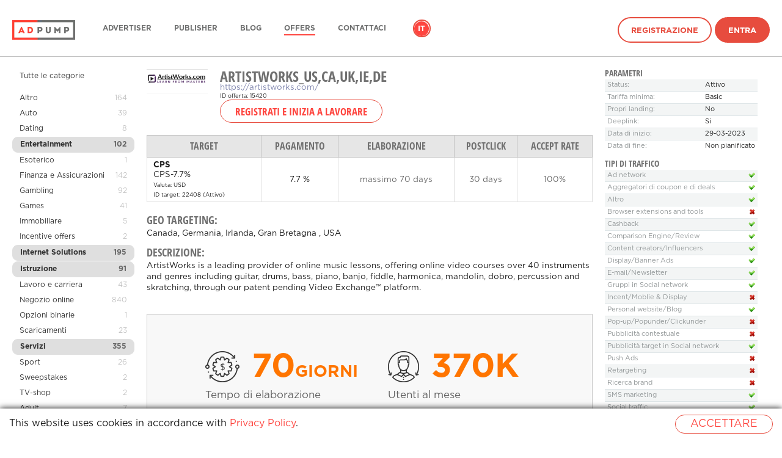

--- FILE ---
content_type: text/html; charset=UTF-8
request_url: https://adpump.com/it/wmOffers/view/15420/artistworks-uscaukiede
body_size: 36643
content:
<!DOCTYPE html>
<html lang="it">
<head>
    <meta http-equiv="Content-Type" content="text/html; charset=utf-8"/>

<title>Programma di affiliazione ArtistWorks_US,CA,UK,IE,DE - Adpump Rete di affiliazione</title>
<meta name="description" content="Adpump Presenta ai publisher un programma per il brand ArtistWorks_US,CA,UK,IE,DE">

    <link rel="icon" type="image/png" href="/static/v3/fav/adpump_default.ico?_=1768931794"/>

    <meta property="og:title" content="Programma di affiliazione ArtistWorks_US,CA,UK,IE,DE - Adpump Rete di affiliazione"/>
    <meta property="og:image" content="/static/v3/img/logo-square/adpump.png?_=1768931795"/>
    <meta property="og:description" content="Adpump Presenta ai publisher un programma per il brand ArtistWorks_US,CA,UK,IE,DE"/>


<script>
window.dataLayer = window.dataLayer || [];
</script>

<!-- Google Tag Manager -->
<script>
(function(w,d,s,l,i){w[l]=w[l]||[];w[l].push({'gtm.start':
new Date().getTime(),event:'gtm.js'});var f=d.getElementsByTagName(s)[0],
j=d.createElement(s),dl=l!='dataLayer'?'&l='+l:'';j.async=true;j.src=
'https://www.googletagmanager.com/gtm.js?id='+i+dl;f.parentNode.insertBefore(j,f);
})(window,document,'script','dataLayer','GTM-T3SNFP2');
</script>
<!-- End Google Tag Manager -->
<!-- Global site tag (gtag.js) - Google Analytics -->
<script async src="https://www.googletagmanager.com/gtag/js?id=G-4YV40H7218"></script>
<script>
window.dataLayer = window.dataLayer || [];
function gtag(){dataLayer.push(arguments);}
gtag('js', new Date());
gtag('config', 'G-4YV40H7218');
</script>
<!-- Google Analytics -->
<script>
(function(i,s,o,g,r,a,m){i['GoogleAnalyticsObject']=r;i[r]=i[r]||function(){
    (i[r].q=i[r].q||[]).push(arguments)},i[r].l=1*new Date();a=s.createElement(o),
    m=s.getElementsByTagName(o)[0];a.async=1;a.src=g;m.parentNode.insertBefore(a,m)
})(window,document,'script','https://www.google-analytics.com/analytics.js','ga');
ga('create', 'UA-83132359-2', 'auto');
ga('send', 'pageview');
</script>
<!-- End Google Analytics -->
    <link rel="alternate" href="https://adpump.com/it/wmOffers/view/15420/artistworks-uscaukiede" hreflang="it" />
    <link rel="alternate" href="https://adpump.com/en/wmOffers/view/15420/artistworks-uscaukiede" hreflang="en" />
    <link rel="alternate" href="https://adpump.com/es/wmOffers/view/15420/artistworks-uscaukiede" hreflang="es" />
    <link rel="alternate" href="https://adpump.com/de/wmOffers/view/15420/artistworks-uscaukiede" hreflang="de" />
    <link rel="alternate" href="https://adpump.com/fr/wmOffers/view/15420/artistworks-uscaukiede" hreflang="fr" />
    <link rel="alternate" href="https://adpump.com/gr/wmOffers/view/15420/artistworks-uscaukiede" hreflang="gr" />
    <link rel="alternate" href="https://adpump.com/hu/wmOffers/view/15420/artistworks-uscaukiede" hreflang="hu" />

<meta name="google-site-verification" content="LoCtBeJ_hKEF8deyQS3NOoXfeLQknYQ5hsDM4FBgS3Q"/>
<meta name="yandex-verification" content="df94e5f16c59a54f"/>
<meta name="fo-verify" content="b112336c-dd75-4941-84de-8846f5ee3039" />
<meta name="verification" content="9e864b386f8fda7c6ac2e83d91254285" />
<meta name="verification" content="34768ea5dc851ec545fed9cdc8a51b13" />
<meta name="verification" content="881d0bbdd14c15ff421d8e7bdd6be5e2" />
<meta name="verification" content="02a6325549c43b9ce9d37bf0edde976d" />
<meta name="verification" content="9b2ffffdfa8b6766f8bf32c8f39a488c" />
<meta name="OMG-Verify-V1" content="1039034-6d8b4d23-3688-4001-acab-fa9e71a2678e" />
<meta name="fo-verify" content="1beaed6a-ac66-4d13-bfab-4d17a6f027a2" />
<meta name="B-verify" content="dde6b40abe5948ce7883214982f22b841c9bc1cf" />
<meta name="verification" content="3e4e0a52284d4135bc4ecbaa59e4ef28" />
<!-- TradeDoubler site verification 2937254 -->
<!-- A28C8383-848D-4DCF-A30B-5B8D2B1F7CB0 -->
<!-- TradeDoubler site verification 2961769 -->
<meta name='ir-site-verification-token' value='-971463802' />
<!-- TradeDoubler site verification 2985364 -->
<!-- TradeDoubler site verification 2986313 -->
<!-- TradeDoubler site verification 3006280 -->
<meta name='webgains-site-verification' content='kqk5ccxp' />
<!-- TradeDoubler site verification 3042760 -->
<!-- TradeDoubler site verification 3061611 -->
<!-- TradeDoubler site verification 3065280 -->
<meta name="convertiser-verification" content="1289fd5653d466008684704c0e5a4e1bf8788438" />
<meta name="welcomepartners" content="verification">
<!-- TradeDoubler site verification 3088762 -->
<!-- TradeDoubler site verification 3127500 -->
<!-- TradeDoubler site verification 3127564 -->
<!-- TradeDoubler site verification 3127563 -->
<!-- WGCCxxx -->
<meta name='webgains-site-verification' content='kqk5ccxp' />
<!-- TradeDoubler site verification 3216371 -->
<meta name="cataloxy-verification" content="5023b886151594e=info@adpump.com" />
<meta name="OMG-Verify-V1" content="4fd4f632-e8de-4ab2-96c6-856a3f324680" />
<link rel="canonical" href="https://adpump.com/it/wmOffers/view/15420/artistworks-uscaukiede"/>
    <link rel="stylesheet" href="/static/css/icons.css?hash=0aa31801ae62ef9359e6b37479e4aaf1" type="text/css" />
    <link rel="stylesheet" href="/static/css/flags.css?hash=cce1aa3e1bd133091e5abe16034a5e4c" type="text/css" />
    <link rel="stylesheet" href="/static/css/font-awesome.min.css?hash=269550530cc127b6aa5a35925a7de6ce" type="text/css" />
    <link rel="stylesheet" name="theme" href="/static/v3/css/main-adpump.css?_=1768931794" media="screen">
    <meta name="viewport" content="width=device-width, initial-scale=1, maximum-scale=1, user-scalable=no">
    <link rel="alternate" type="application/rss+xml" title="Adpump RSS feed" href="https://adpump.com/it/rss" />

    <script type="text/javascript">
        window.onerror = function (msg, url, l, c, e) {
            if (msg === 'Script error.') return;
            var stack;
            if (e && e.stack) {
                stack = e.stack;
            } else if (arguments.callee.caller) {
                stack = arguments.callee.caller.toString().substr(0, 1000);
            } else {
                stack = msg;
            }
            var report = {
                message: (e ? e.toString() : msg),
                at: url + ' (' + l + (typeof c != 'undefined' ? (':' + c) : '') + ')',
                stack: stack,
                browser: navigator.userAgent || navigator.appName,
                url: location.toString()
            };

                        $.post('https://adpump.com/it/ajaxJsErrorReport', report);
                    }
    </script>

    <script type="text/javascript" src="/static/js/jquery/jquery.min.js?hash=2d02e6d68cd7b1f6f7622ecf42ae67ad"></script>
    <script type="text/javascript" src="/static/js/jquery/jquery.cookie.js?hash=125243e5339bfb528f2db77020c63c5b"></script>
    <script type="text/javascript">
        var jsLanguage = 'it';
        var jsRegion = 'ww';
    </script>

    <script type="text/javascript" src="/static/js/i18n.js?hash=7dea77de53be75d5dd75d3edf7f29bbc"></script>
    <script type="text/javascript" src="/static/js/style.js?hash=daf00ab555ea230afe2e6288e0549f06"></script>

            <link media="all" type="text/css" rel="stylesheet" href="/static/css/smoothness/jquery-ui.min.css?hash=8575f4fea30f5a38b920ba55ff7b7941">
        <link media="all" type="text/css" rel="stylesheet" href="/static/css/smoothness/jquery.ui.timepicker.css?hash=4c4e6b894efc6381846a0764f1e70f77">

        <script type="text/javascript" src="/static/js/jquery/jquery-ui.min.js?hash=ca752b61c6bb144ff36561c314bc20a8"></script>
        <script type="text/javascript" src="/static/js/jquery/jquery.ui.slider.min.js?hash=99b145f0cc189023b3126bef0ef6d27a"></script>


        <script type="text/javascript" src="/static/js/jquery/jquery.ui.htmlautocomplete.js?hash=e7b6b2e01370dbdd4470145ca66d854f"></script>
        <script type="text/javascript" src="/static/js/jquery/jquery.ui.timepicker.js?hash=5f623935ae2013a082e43b65b91d5469"></script>

        <script type="text/javascript" src="/static/js/date/date.js?hash=497166e7f447a56c7b279271c6c6e6c8"></script>
        <script type="text/javascript" src="/static/js/imageCheck.js?hash=30b8ade051bb087d9e83b05b419011f9"></script>

                    <script type="javascript" src="/static/js/jquery/jquery.ui.datepicker-en.min.js?hash=f2ee4ff80a246d3e18fe23fc48c42339"></script>
            <script type="javascript" src="/static/js/jquery/jquery.ui.timepicker-en.js?hash=c068183b16ec0f0591beb963de153636"></script>
            
    <script type="text/javascript" src="/static/js/jquery/checkboxlist.js?hash=ef187b3ee90ba9ff6933b58162cda0d0"></script>
    <script type="text/javascript" src="/static/js/jquery/geoSuggest.js?hash=42094321ed481389631a2482189d034c"></script>

    
    
            <link media="all" type="text/css" rel="stylesheet" href="/static/css/jquery.fancybox.css?hash=d1b6d42871c13c413687f53e0aacf581">
        <script type="text/javascript" src="/static/js/jquery/jquery.fancybox.js?hash=6ecac3c467d0f1dad11f9465e405d33f"></script>
    

    
    
    </head>
<body
    id="controller-wmOffers"
    >
<header>
    <div class="container">
        <a href="https://adpump.com/it" class="logo">
            <img alt="Adpump" title="Adpump" class="logo--white" srcset="/static/v3/img/logo/adpump_white.png?_=1768931794 1x, /static/v3/img/logo/adpump_white@2x.png?_=1768931794 2x" src="/static/v3/img/logo/adpump_white.png?_=1768931794" />            <img alt="Adpump" title="Adpump" class="logo--black" srcset="/static/v3/img/logo/adpump_black.png?_=1768931794 1x, /static/v3/img/logo/adpump_black@2x.png?_=1768931794 2x" src="/static/v3/img/logo/adpump_black.png?_=1768931794" />        </a>
        <nav class="menu">
            <ul class="plain">
                                <li class="menu-item">
                    <a href="https://adpump.com/it/home/advertisers"
                                                                  >Advertiser</a>
                </li>
                                <li class="menu-item">
                    <a href="https://adpump.com/it/home/publishers"
                                                                  >Publisher</a>
                </li>
                                <li class="menu-item">
                    <a href="https://blog.adpump.com"
                                                                  >Blog</a>
                </li>
                                <li class="menu-item">
                    <a href="https://adpump.com/it/wmOffers"
                                               class="is-active"                     >Offers</a>
                </li>
                                <li class="menu-item">
                    <a href="https://adpump.com/it/content/contacts"
                                                                  >Contattaci</a>
                </li>
                
                                                    <li class="language">
                    <ul class="plain">
                                                    <li class="is-active">
                                <a href="https://adpump.com/it/wmOffers/view/15420/artistworks-uscaukiede" title="Italiano">it</a>
                            </li>
                                                    <li class="">
                                <a href="https://adpump.com/en/wmOffers/view/15420/artistworks-uscaukiede" title="English">en</a>
                            </li>
                                                    <li class="">
                                <a href="https://adpump.com/es/wmOffers/view/15420/artistworks-uscaukiede" title="Español">es</a>
                            </li>
                                                    <li class="">
                                <a href="https://adpump.com/de/wmOffers/view/15420/artistworks-uscaukiede" title="Deutsch">de</a>
                            </li>
                                                    <li class="">
                                <a href="https://adpump.com/fr/wmOffers/view/15420/artistworks-uscaukiede" title="Français">fr</a>
                            </li>
                                                    <li class="">
                                <a href="https://adpump.com/gr/wmOffers/view/15420/artistworks-uscaukiede" title="Ελληνικά">gr</a>
                            </li>
                                                    <li class="">
                                <a href="https://adpump.com/hu/wmOffers/view/15420/artistworks-uscaukiede" title="Magyar">hu</a>
                            </li>
                                            </ul>
                </li>
                
                
                
                                    <li class="signin">
                        <a href="https://adpump.com/it/register" class="button is-hollow hover-outline">Registrazione</a>
                        <a href="https://adpump.com/it/session/login" class="button hover-outline" id="btn-signin">Entra</a>
                    </li>
                            </ul>
        </nav>
        <span class="hamb"></span>
    </div>
</header>

<script>
    $(function () {
        var header = $('header');
        $(window).on('ready scroll', function() {
            var scrollTop = $(window).scrollTop();
            if (scrollTop == 0) {
                header.removeClass('is-scroll');
            } else {
                header.addClass('is-scroll');
            }
        });
        $('.hamb').click(function() {
            if (header.hasClass('is-open')) {
                header.removeClass('is-open');
            } else {
                header.addClass('is-open');
            }
            return false;
        });
    });
</script>

    <div class="container container--wide content">

<script type="text/javascript">
    $(document).ready(function() {
		$(".fancybox-thumb").fancybox({
			prevEffect	: 'none',
			nextEffect	: 'none',
			helpers	: {
				title	: {
					type: 'outside'
				},
				thumbs	: {
					width	: 50,
					height	: 50
				}
			}
		});

        
		$('#showBonuses').click(function(){
							window.location.href = '#bonusSchemes';
				$('#bonusSchemes').addClass('selectedSchemes');
				setTimeout(
					function() {
						$('#bonusSchemes').removeClass('selectedSchemes');
					},
					2000);
					});

		$('#showLimits').click(function(){
							window.location.href = '#limits';
				$('#limits').addClass('selectedLimits');
				setTimeout(
					function() {
						$('#limits').removeClass('selectedLimits');
					},
					2000);
					});
    });
</script>

<style type="text/css">
	.offers-documents div{display: inline-block; margin-right: 20px;}
	.offers-documents img{max-width: 100px; max-height: 100px;}
	.traffic-type td img { vertical-align: middle; }

	.optionalInfo {
		outline: none;
	}

	.selectedSchemes {
        outline: 1px solid #b3ffa0;
	}

	.selectedLimits {
        outline: 1px solid #feff8a;
	}


	.news-list{
		padding:0;
		margin:0;
		list-style:none;
	}
	.news-list li{
		vertical-align:top;
		height:1%;
		margin-bottom: 12px;
	}
	.news-list .date{
		display:block;
		font-size:10px;
		line-height:12px;
		margin:0 0 3px;
	}
	.news-list .name{
		font-size:14px;
		line-height:16px;
		display:block;
		margin:0 0 -1px;
	}
	.news-list p{margin:0;}



	.data-block table{
		width:100%;
		border-collapse:collapse;
		color:#909596;
		font-size:11px;
		line-height:13px;
		margin:0 0 12px;
	}
	.data-block table td{
		padding:4px;
		border-top:1px solid #dfe6e8;
		white-space:nowrap;
	}
	.data-block table tr:first-child td{border:0;}
	.data-block table td:first-child{width:100%;}
	.data-block table .odd td{background:#f3f5f5;}
	.data-block table img{vertical-align:top;}
</style>

<div class="with-sidebar">
		<aside class="sidebar" style="width: 200px">
		<section class="menu">
		<ul>
			<li style="margin-bottom: 12px">
				<a href="https://adpump.com/it/wmOffers">Tutte le categorie</a></span>
			</li>
																<li  >
						<a href="https://adpump.com/it/wmOffers/category/altro/69">
							Altro						</a>
						<span class="count">164</span>
					</li>
																				<li  >
						<a href="https://adpump.com/it/wmOffers/category/auto/26">
							Auto						</a>
						<span class="count">39</span>
					</li>
																				<li  >
						<a href="https://adpump.com/it/wmOffers/category/dating/21">
							Dating						</a>
						<span class="count">8</span>
					</li>
																				<li class="active" >
						<a href="https://adpump.com/it/wmOffers/category/entertainment/11">
							Entertainment						</a>
						<span class="count">102</span>
					</li>
																				<li  >
						<a href="https://adpump.com/it/wmOffers/category/esoterico/25">
							Esoterico						</a>
						<span class="count">1</span>
					</li>
																				<li  >
						<a href="https://adpump.com/it/wmOffers/category/finanza-e-assicurazioni/30">
							Finanza e Assicurazioni						</a>
						<span class="count">142</span>
					</li>
																				<li  >
						<a href="https://adpump.com/it/wmOffers/category/gambling/71">
							Gambling						</a>
						<span class="count">92</span>
					</li>
																				<li  >
						<a href="https://adpump.com/it/wmOffers/category/games/32">
							Games						</a>
						<span class="count">41</span>
					</li>
																				<li  >
						<a href="https://adpump.com/it/wmOffers/category/immobiliare/152">
							Immobiliare						</a>
						<span class="count">5</span>
					</li>
																				<li  >
						<a href="https://adpump.com/it/wmOffers/category/incentive-offers/156">
							Incentive offers						</a>
						<span class="count">2</span>
					</li>
																				<li class="active" >
						<a href="https://adpump.com/it/wmOffers/category/internet-solutions/74">
							Internet Solutions						</a>
						<span class="count">195</span>
					</li>
																				<li class="active" >
						<a href="https://adpump.com/it/wmOffers/category/istruzione/65">
							Istruzione						</a>
						<span class="count">91</span>
					</li>
																				<li  >
						<a href="https://adpump.com/it/wmOffers/category/lavoro-e-carriera/33">
							Lavoro e carriera						</a>
						<span class="count">43</span>
					</li>
																				<li  >
						<a href="https://adpump.com/it/wmOffers/category/negozio-online/114">
							Negozio online						</a>
						<span class="count">840</span>
					</li>
																				<li  >
						<a href="https://adpump.com/it/wmOffers/category/opzioni-binarie/155">
							Opzioni binarie						</a>
						<span class="count">1</span>
					</li>
																				<li  >
						<a href="https://adpump.com/it/wmOffers/category/scaricamenti/46">
							Scaricamenti						</a>
						<span class="count">23</span>
					</li>
																				<li class="active" >
						<a href="https://adpump.com/it/wmOffers/category/servizi/72">
							Servizi						</a>
						<span class="count">355</span>
					</li>
																				<li  >
						<a href="https://adpump.com/it/wmOffers/category/sport/35">
							Sport						</a>
						<span class="count">26</span>
					</li>
																				<li  >
						<a href="https://adpump.com/it/wmOffers/category/sweepstakes/207">
							Sweepstakes						</a>
						<span class="count">2</span>
					</li>
																				<li  >
						<a href="https://adpump.com/it/wmOffers/category/tv-shop/9">
							TV-shop						</a>
						<span class="count">2</span>
					</li>
																				<li  >
						<a href="https://adpump.com/it/wmOffers/category/adult/208">
							Adult						</a>
						<span class="count">7</span>
					</li>
																				<li  >
						<a href="https://adpump.com/it/wmOffers/category/coupons-and-discounts/64">
							Coupons and discounts						</a>
						<span class="count">4</span>
					</li>
																				<li  >
						<a href="https://adpump.com/it/wmOffers/category/mobile-traffic/171">
							Mobile traffic						</a>
						<span class="count">36</span>
					</li>
																				<li  >
						<a href="https://adpump.com/it/wmOffers/category/crypto/213">
							Crypto						</a>
						<span class="count">8</span>
					</li>
																				<li  >
						<a href="https://adpump.com/it/wmOffers/category/tourism-and-recreation/14">
							Tourism and recreation						</a>
						<span class="count">153</span>
					</li>
																				<li  >
						<a href="https://adpump.com/it/wmOffers/category/cryptocurrency/210">
							Cryptocurrency						</a>
						<span class="count">6</span>
					</li>
																				<li  >
						<a href="https://adpump.com/it/wmOffers/category/ico/209">
							ICO						</a>
						<span class="count">1</span>
					</li>
																				<li  >
						<a href="https://adpump.com/it/wmOffers/category/beauty-and-health/19">
							Beauty and health						</a>
						<span class="count">129</span>
					</li>
									</ul>
		</section>
	</aside>
	
	<article>
				<div style="float:left; margin: 0 20px 10px 0">
					<img src="//adpump.com/st/logo/16/80/08/16800809269272.png" class="offer-logo" />				</div>
				<div>
					<h1 style="clear:right; padding-bottom: 0">ArtistWorks_US,CA,UK,IE,DE</h1>
										<div><a target="_blank" href="https://artistworks.com/" rel="nofollow">https://artistworks.com/</a></div>
					<div><small>ID offerta: 15420</small></div>
				</div>
									<div>
						<span id="wmOffers-button-add" style="display: inline-block">
						<form action="https://adpump.com/it/register" method="get" style="display: inline"><button type="submit" class="btn" readonly="readonly">Registrati e inizia a lavorare</button></form>						</span>
					</div>
				
				
				<div class="clearfix" style="margin-bottom: 20px"></div>

				<table class="dataTable" id="wmOffers-aims-table">
					<tr>
						<th><nobr>Target</nobr></th>
													<th><nobr>Pagamento</nobr></th>
																		<th><nobr>Elaborazione</nobr></th>
						<th><nobr>PostClick</nobr></th>
						<th><nobr>Accept rate</nobr></th>
					</tr>
																	<tr>
							<td>
								<b>CPS</b>
								<div>
									CPS-7.7%								</div>
								<small title="USD">
										Valuta:
										USD                                </small>
                                <br>
                                <small>
                                    ID target: 22408                                    (Attivo)
                                                                    </small>
                            </td>
                                                            <td class="text-center">
                                    7.7 %                                </td>
                                                        

																												<td class="text-center color-grey-dark"><span>massimo <nobr>70 days</nobr></span><br />
								</td>
							<td class="text-center color-grey-dark"><span>30 days</span></td>
							<td class="text-center color-grey-dark"><span>100%</span></td>
						</tr>
														</table>

		<div class="clearfix" style="margin-bottom: 20px"></div>
		<div id="wmOffers-geo-info">
				<h4>Geo targeting:</h4>
				<p>
					Canada, Germania, Irlanda, Gran Bretagna , USA				</p>
		</div>
				<h4>Descrizione:</h4>
		<p>ArtistWorks is a leading provider of online music lessons, offering online video courses over 40 instruments and genres including guitar, drums, bass, piano, banjo, fiddle, harmonica, mandolin, dobro, percussion and skratching, through our patent pending Video Exchange™ platform.<br></p>

		<div style="margin-top: 20px; margin-bottom: 20px;">
							<style>
	.widget-offer-infographics {
		border: 1px solid #c8c8c8;
	}
	.widget-offer-infographics * {
		margin: 0;
		padding: 0;
		box-sizing: border-box;
	}

	.widget-offer-infographics .info__container {
		line-height: 1;
		margin: 0 auto;
	}

	.widget-offer-infographics .info__container ul {
		list-style: none;
	}

	.widget-offer-infographics .info {
		background-color: #F8F8F8;
	}

	.widget-offer-infographics .info__list {
		padding: 60px 95px 6px;
	}

	.widget-offer-infographics .info__list:after,
	.widget-offer-infographics .info__list:before {
		display: table;
		clear: both;
		content: '';
	}

	.widget-offer-infographics .info__list-item {
		float: left;
		width: 50%;
		margin-bottom: 48px;
	}

	.widget-offer-infographics .info__list-item:nth-child(even) {
		padding-left: 30px;
	}

	.widget-offer-infographics .info__ico {
		display: inline-block;
		vertical-align: top;
		margin-right: 20px;
	}

	.widget-offer-infographics .bg__asset {
		background-image: url('[data-uri]');
	}

	.widget-offer-infographics .info__ico_period {
		background-position: -123px -130px;
		width: 56px;
		height: 51px;
	}

	.widget-offer-infographics .info__ico_user {
		background-position: -199px 0px;
		width: 51px;
		height: 51px;
	}

	.widget-offer-infographics .info__ico_check-dollar {
		background-position: -135px -60px;
		width: 56px;
		height: 52px;
	}

	.widget-offer-infographics .info__ico_conv-dollar {
		background-position: 0px -130px;
		width: 51px;
		height: 51px;
	}

	.widget-offer-infographics .info__ico_period-dollar {
		background-position: -59px -130px;
		width: 56px;
		height: 51px;
	}

	.widget-offer-infographics .info__ico_check {
		background-position: -135px 0px;
		width: 56px;
		height: 52px;
	}

	.widget-offer-infographics .info__ico_conv {
		background-position: -76px -67px;
		width: 51px;
		height: 51px;
	}

	.widget-offer-infographics .info__value {
		display: inline-block;
		vertical-align: top;
		font-size: 54px;
		color: #ff7500;
	}

	.widget-offer-infographics .info__value > span {
		font-size: 27px;
	}

	.widget-offer-infographics .info__desc {
		margin-top: 10px;
		font-size: 17px;
		color: #626262;
	}

	.widget-offer-infographics .map {
		background-color: #fff;
		text-align: center;
	}

	.widget-offer-infographics .map__heading {
		font-size: 34px;
		color: #666;
		padding-top: 1em;
		text-transform: uppercase;
	}

	.widget-offer-infographics .map__map {
		display: inline-block;
	}

	.widget-offer-infographics .offer > .info__container {
		background-color: #ff7500;
		padding-top: 42px;
		padding-bottom: 35px;
	}

	.widget-offer-infographics .offer__list {
		padding-left: 124px;
	}

	.widget-offer-infographics .offer__list:after,
	.widget-offer-infographics .offer__list:before {
		display: table;
		clear: both;
		content: '';
	}

	.widget-offer-infographics .offer__list-item {
		float: left;
		margin-left: 61px;
		width: 113px;
		text-align: center;
	}

	.widget-offer-infographics .offer__list-item:first-child {
		margin-left: 0;
	}

	.widget-offer-infographics .offer__list-ico {
		display: inline-block;
		vertical-align: top;
		margin-bottom: 13px;
	}

	.widget-offer-infographics .offer__list-ico_mobile-version {
		background-position: 0px 0px;
		width: 62px;
		height: 59px;
	}

	.widget-offer-infographics .offer__list-ico_lider {
		background-position: -70px 0px;
		width: 57px;
		height: 57px;
	}

	.widget-offer-infographics .offer__list-ico_delivery {
		background-position: 0px -67px;
		width: 68px;
		height: 55px;
	}

	.widget-offer-infographics .offer__list-text {
		font-size: 18px;
		color: #fff;
		line-height: 21px;
	}

	.widget-offer-infographics .ico-rouble {
		display: inline-block;
		background-position: -199px -59px;
		width: 22px;
		height: 39px;
	}
</style>
<link rel="stylesheet" href="/static/css/jquery-jvectormap.css?hash=bcce7128a1b0e30668b2040766b05540" type="text/css" media="screen"/>
<script type="text/javascript" src="/static/js/jquery/jquery-jvectormap-203.js?hash=804ac7d540636c9858ed4e2cd2754951"></script>
<script type="text/javascript" src="/static/js/jquery/jquery-jvectormap-world-mill.js?hash=19b9535d8ea820f06364434467358180"></script>
<div class="widget-offer-infographics">
	<div class="info">
		<div class="info__container">
		<ul class="info__list">
						<li class="info__list-item"><i class="bg__asset info__ico info__ico_period-dollar"></i><span class="info__value font-headers-bold">70<span>giorni</span></span>
				<div class="info__desc">Tempo di elaborazione</div>
			</li>
			<li class="info__list-item"><i class="bg__asset info__ico info__ico_user"></i><span class="info__value font-headers-bold">370K</span>
				<div class="info__desc">Utenti al mese</div>
			</li>
			<li class="info__list-item"><i class="bg__asset info__ico info__ico_check-dollar"></i><span class="info__value font-headers-bold">100$<i class="ico-rouble"></i></span>
				<div class="info__desc">Conto medio</div>
			</li>
			<li class="info__list-item"><i class="bg__asset info__ico info__ico_conv-dollar"></i><span class="info__value font-headers-bold">1.2%</span>
				<div class="info__desc">Conversione</div>
			</li>
		</ul>
		</div>
	</div>
	<div class="offer">
		<div class="info__container">
			<ul class="offer__list">
				<li class="offer__list-item"><i class="bg__asset offer__list-ico offer__list-ico_mobile-version"></i>
					<div class="offer__list-text">Unique Video Exchange Learning platform</div>
				</li>
				<li class="offer__list-item"><i class="bg__asset offer__list-ico offer__list-ico_lider"></i>
					<div class="offer__list-text">Teachers with many years of performing, recording and teaching experience</div>
				</li>
				<li class="offer__list-item"><i class="bg__asset offer__list-ico offer__list-ico_delivery"></i>
					<div class="offer__list-text">Thousands of students from over 80 countries.</div>
				</li>
			</ul>
		</div>
	</div>
	<div class="map">
		<div class="map__heading font-headers-bold">TOP GEO</div>
		<div class="map__map" id="map" style="width:660px; height: 400px"></div>
	</div>
</div>
<script>
	var markers = [{"latLng":[38.89,-77.03],"name":"USA","markerString":""},{"latLng":[43.7,-79.41],"name":"Canada","markerString":""},{"latLng":[51.5,-0.12],"name":"Gran Bretagna","markerString":""},{"latLng":[53.33,-6.24],"name":"Irlanda","markerString":""},{"latLng":[52.52,13.41],"name":"Germania","markerString":""}];
	var regions = {"nil":"Sconosciuto","AD":"Andorra","AE":"UAE","AF":"Afganistan","AG":"Antigua e Barbuda","AI":"Anguilla","AL":"Albania","AM":"Armenia","AN":"Antille olandesi","AO":"Angola","AQ":"Antartide","AR":"Argentina","AS":"Samoa Americane","AT":"Austria","AU":"Australia","AW":"Aruba","AX":"Isole Aland","AZ":"Azerbaijan","BA":"Bosnia Erzegovina","BB":"Barbados","BD":"Bangladesh","BE":"Belgio","BF":"Burkina Faso","BG":"Bulgaria","BH":"Bahrain","BI":"Burundi","BJ":"Benin","BL":"Saint Barthelemy","BM":"Bermuda","BN":"Brunei","BO":"Bolivia","BR":"Brasile","BS":"Bahamas","BT":"Butane","BV":"Isola Bouvet","BW":"Botswana","BY":"Belorussia","BZ":"Belize","CA":"Canada","CC":"Isole Cocos","CD":"DR Congo","CF":"CAR","CG":"Repubblica del Congo","CH":"Svizzera","CI":"Costa d'Avorio","CK":"Isola di Cook","CL":"Cile","CM":"Camerun","CN":"Cina","CO":"Colombia","CR":"Costa Rica","CS":"Serbia e Montenegro (fino a Settembre 2016)","CU":"Cuba","CV":"Capo Verde","CW":"Cura\u00e7\u00e3o","CX":"Isola di Natale","CY":"Cipro","CZ":"Repubblica Ceca","DE":"Germania","DJ":"Djibouti","DK":"Danimarca","DM":"Dominicana","DO":"Repubblica Dominicana","DZ":"Algeria","EC":"Ecuador","EE":"Estonia","EG":"Egitto","EH":"Sahara Occidentale","ER":"Eritrea","ES":"Spagna","ET":"Etiopia","EU":"Bandiera EU Unione Europea","FI":"Finlandia","FJ":"Figi","FK":"Isole Falkland","FM":"Micronesia","FO":"Isole Faroe","FR":"Francia","GA":"Gabon","GB":"Gran Bretagna","GD":"Grenada","GE":"Georgia","GF":"Guiana Francese","GG":"Gerncy","GH":"Ghana","GI":"Gibilterra","GL":"Groenlandia","GM":"Gambia","GN":"Guinea","GP":"Guadalupe","GQ":"Guinea Equatoriale","GR":"Grecia","GS":"Georgia del Sud e Isole Sandwich Meridionali","GT":"Guatemala","GU":"Guam","GW":"Guinea-Bissau","GY":"Guyana","HK":"Hong Kong","HM":"Isole Heard e McDonald","HN":"Honduras","HR":"Croazia","HT":"Haiti","HU":"Ungheria","ID":"Indonesia","IE":"Irlanda","IL":"Israele","IN":"India","IM":"L'isola Man","IO":"Territorio Britannico dell'oceano Indiano","IQ":"Iraq","IR":"Iran","IS":"Islanda","IT":"Italia","JE":"Jersey (isola)","JM":"Giamaica","JO":"Giordania","JP":"Giappone","KE":"Kenya","KG":"Kirghizistan","KH":"Cambogia","KI":"Kiribati","KM":"Unione delle Comore","KN":"Saint Kitts e Nevis","KP":"DPRK","KR":"Repubblica di Corea","KW":"Kuwait","KY":"Isole Cayman","KZ":"Kazakistan","LA":"Laos","LB":"Libano","LC":"Saint Lucia","LI":"Liechtenstein","LK":"Sri Lanka","LR":"Liberia","LS":"Lesotho","LT":"Lituania","LU":"Lussemburgo","LV":"Lettonia","LY":"Libia","MA":"Marocco","MC":"Monaco","MD":"Moldavia","ME":"Montenegro","MF":"Saint-Martin","MG":"Madagascar","MH":"Isole Marshall","MK":"Macedonia","ML":"Mali","MM":"Myanmar","MN":"Mongolia","MO":"Macao","MP":"Isole Marianne Settentrionali","MQ":"Martinica","MR":"Mauritania","MS":"Montserrat","MT":"Malta","MU":"Maurizio","MV":"Maldive","MW":"Malawi","MX":"Messico","MY":"Malesia","MZ":"Mozambico","NA":"Namibia","NC":"Nuova Caledonia","NE":"Niger","NF":"Isole Norfolk","NG":"Nigeria","NI":"Nicaragua","NL":"Paesi Bassi","NO":"Norvegia","NP":"Nepal","NR":"Nauru","NU":"Niue","NZ":"Nuova Zelanda","OM":"Oman","PA":"Panama","PE":"Peru","PF":"Polinesia Francese","PG":"Papua-Nuova Guinea","PH":"Philippine","PK":"Pakistan","PL":"Polonia","PM":"Saint Pierr e Miquelon","PN":"Isole Pitcairn","PR":"Puerto-Rico","PS":"Palestina","PT":"Portogallo","PW":"Palau","PY":"Paraguay","QA":"Qatar","RE":"Reunion","RO":"Romania","RS":"Serbia","RU":"Russia","RW":"Ruanda","SA":"Arabia Saudita","SB":"Isole Salomone","SC":"Seychelles","SD":"Sudan","SE":"Svezia","SG":"Singapore","SH":"Sant'Elena, Ascensione e Tristan da Cunha","SI":"Slovenia","SJ":"Svalbard e Jan Mayen","SK":"Slovacchia","SL":"Sierra Leone","SM":"San Marino","SN":"Senegal","SO":"Somalia","SR":"Suriname","ST":"Sao Tome e Principe","SU":"URSS (prima del settembre 1992)","SV":"Salvador","SY":"Siria","SX":"St. Martin","SZ":"Swaziland","TC":"Turks e Caicos","TD":"Chad","TF":"Terre australi e antartiche francesi","TG":"Togo","TH":"Thailandia","TJ":"Tagikistan","TK":"Tokelau","TL":"Est Timor","TM":"Turkmenistan","TN":"Tunisia","TO":"Tonga","TR":"Turchia","TT":"Trinidad e Tobago","TV":"Tuvalu","TW":"Taiwan","TZ":"Tanzania","UA":"Ucraina","UG":"Uganda","UM":"Isole Minori Esterne (USA)","US":"USA","UY":"Uruguay","UZ":"Uzbekistan","VA":"Vaticano","VC":"Saint-Vincent e Grenadine","VE":"Venezuela","VG":"Isole Vergini britanniche","VI":"Isole Vergini americane","VN":"Vietnam","VU":"Vanuatu","WF":"Wallis e Futuna","WS":"Samoa","YE":"Yemen","YT":"Mayotte","ZA":"Sud Africa","ZM":"Zambia","ZW":"Zimbabwe"};
	var valueByRegions = {"US":"","CA":"","GB":"","IE":"","DE":""};
	$(function(){
		var map = null;

		map = new jvm.Map({
			map: 'world_mill',
			container: $('#map'),
			backgroundColor: 'white',
			zoomOnScroll: false,
			regionStyle: {
				initial: {
					fill: 'gray',
					"fill-opacity": 1,
					stroke: 'none',
					"stroke-width": 0,
					"stroke-opacity": 1
				},
				hover: {
					"fill-opacity": 0.8,
					cursor: 'pointer',
					fill: '#ff7500'
				},
				selected: {
					fill: '#ff7500'
				},
				selectedHover: {
				}
			},
			markerStyle: {
					initial: {
						fill: '#ff7500',
						stroke: '#383f47'
					}
			},
			selectedRegions: ["US","CA","GB","IE","DE"],
			markers: markers,
			onRegionOver: function(event, index){
				if (!valueByRegions.hasOwnProperty(index)) {
					event.preventDefault();
				}
			},
			onRegionTipShow: function(event, label, index){
				if (!valueByRegions.hasOwnProperty(index)) {
					event.preventDefault();
				}
				var markerString = valueByRegions[index] ? ' (' + valueByRegions[index] + ') ' : '';
				label.html(
					'<b>' + regions[index] + '</b>' + markerString
				);
			},
			onMarkerTipShow: function(event, label, index){
				if (!markers.hasOwnProperty(index)) {
					event.preventDefault();
				}
				var markerString = markers[index].markerString ? ' (' + markers[index].markerString + ') ' : '';
				label.html(
					'<b>' + markers[index].name + '</b>' + markerString
				);

			}
		});

		map.container.ready(function(){
			$('.jvectormap-zoomin').remove();
			$('.jvectormap-zoomout').remove();
		});
	});
</script>
					</div>

														<h4>Landing (1):</h4>
					<p>
						<a href="#" class="toggler" data-selector="#landings" data-toggle-shown-name="Nascondere tutto"
						   data-toggle-hidden-name="Mostra tutto">
							Mostra tutto						</a>
						<ul id="landings" class="hidden">
															<li><a target="_blank" rel="nofollow" href="https://artistworks.com/">Homepage</a></li>
													</ul>
					</p>
				
				
				
				
                                
								
																	<h4>News dell'offer:</h4>
					<ul class="news-list color-grey-dark-very">
													<li>
								<span class="date color-grey-dark-very">{data} , {ora}</span>
								<strong class="name">ATTENTION! ArtistWorks_US,CA,UK,IE,DE is LIVE!</strong>
								<p>
									<p><p>The offer&nbsp; ArtistWorks_US,CA,UK,IE,DE&nbsp; has been launched.</p><p><b>GEO- US,CA,UK,IE,DE</b></p><p><b>CPS - 7.7%</b></p><p><b>Work with&nbsp;a leading provider of online music lessons, offering online video courses with over 40 instruments and genres.</b><br>The offer is available on Basic tariff .</p><p><b>JOIN AND EARN!</b></p><br></p>								</p>
							</li>
											</ul>
									
		</article>
		<aside style="width: 250px;">
						<section class="data-block">
				<h5>Parametri</h5>
				<table class="color-grey" style="padding-bottom: 0;margin-bottom: 0">
																								</table>
				<table>
										<tr class="odd">
						<td>Status:</td>
						<td>
															<span class="color-black">
                    					Attivo</span>
						</td>
					</tr>
					<tr>
						<td>Tariffa minima:</td>
						<td><span class="color-black">Basic</span></td>
					</tr>
															<tr class="odd">
						<td>Propri landing:</td>
						<td><span class="color-black">No</span></td>
					</tr>
					<tr>
						<td>Deeplink:</td>
						<td><span class="color-black">Si</span></td>
					</tr>
					<tr class="odd">
						<td>Data di inizio:</td>
						<td><span class="color-black">29-03-2023</span></td>
					</tr>
					<tr>
						<td>Data di fine:</td>
												<td><span class="color-black">Non pianificato</span></td>
					</tr>
				</table>
				<div id="wmOffers-view-trafficTypes">
				<h5>Tipi di traffico</h5>
				<table>
                    																						<tr class="traffic-type odd">
							<td>
								<label >
									Ad network								</label>
							</td>
							<td>
																	<img src="/static/img/style/yes.png?hash=97b1aa5706f38b31d7da4cca1e2e4131" width="11" height="10" alt="allowed" title="Consentito" />
															</td>
						</tr>
																	<tr class="traffic-type ">
							<td>
								<label >
									Aggregatori di coupon e di deals								</label>
							</td>
							<td>
																	<img src="/static/img/style/yes.png?hash=97b1aa5706f38b31d7da4cca1e2e4131" width="11" height="10" alt="allowed" title="Consentito" />
															</td>
						</tr>
																	<tr class="traffic-type odd">
							<td>
								<label >
									Altro								</label>
							</td>
							<td>
																	<img src="/static/img/style/yes.png?hash=97b1aa5706f38b31d7da4cca1e2e4131" width="11" height="10" alt="allowed" title="Consentito" />
															</td>
						</tr>
																	<tr class="traffic-type ">
							<td>
								<label >
									Browser extensions and tools								</label>
							</td>
							<td>
																	<img src="/static/img/style/no.png?hash=c7500e16718ff91bc1f18d28556b798b" width="11" height="10" alt="denied" title="Negato" />
															</td>
						</tr>
																	<tr class="traffic-type odd">
							<td>
								<label >
									Cashback								</label>
							</td>
							<td>
																	<img src="/static/img/style/yes.png?hash=97b1aa5706f38b31d7da4cca1e2e4131" width="11" height="10" alt="allowed" title="Consentito" />
															</td>
						</tr>
																	<tr class="traffic-type ">
							<td>
								<label >
									Comparison Engine/Review								</label>
							</td>
							<td>
																	<img src="/static/img/style/yes.png?hash=97b1aa5706f38b31d7da4cca1e2e4131" width="11" height="10" alt="allowed" title="Consentito" />
															</td>
						</tr>
																	<tr class="traffic-type odd">
							<td>
								<label >
									Content creators/Influencers								</label>
							</td>
							<td>
																	<img src="/static/img/style/yes.png?hash=97b1aa5706f38b31d7da4cca1e2e4131" width="11" height="10" alt="allowed" title="Consentito" />
															</td>
						</tr>
																	<tr class="traffic-type ">
							<td>
								<label >
									Display/Banner Ads								</label>
							</td>
							<td>
																	<img src="/static/img/style/yes.png?hash=97b1aa5706f38b31d7da4cca1e2e4131" width="11" height="10" alt="allowed" title="Consentito" />
															</td>
						</tr>
																	<tr class="traffic-type odd">
							<td>
								<label >
									E-mail/Newsletter								</label>
							</td>
							<td>
																	<img src="/static/img/style/yes.png?hash=97b1aa5706f38b31d7da4cca1e2e4131" width="11" height="10" alt="allowed" title="Consentito" />
															</td>
						</tr>
																	<tr class="traffic-type ">
							<td>
								<label >
									Gruppi in Social network								</label>
							</td>
							<td>
																	<img src="/static/img/style/yes.png?hash=97b1aa5706f38b31d7da4cca1e2e4131" width="11" height="10" alt="allowed" title="Consentito" />
															</td>
						</tr>
																	<tr class="traffic-type odd">
							<td>
								<label >
									Incent/Moblie & Display								</label>
							</td>
							<td>
																	<img src="/static/img/style/no.png?hash=c7500e16718ff91bc1f18d28556b798b" width="11" height="10" alt="denied" title="Negato" />
															</td>
						</tr>
																	<tr class="traffic-type ">
							<td>
								<label >
									Personal website/Blog								</label>
							</td>
							<td>
																	<img src="/static/img/style/yes.png?hash=97b1aa5706f38b31d7da4cca1e2e4131" width="11" height="10" alt="allowed" title="Consentito" />
															</td>
						</tr>
																	<tr class="traffic-type odd">
							<td>
								<label >
									Pop-up/Popunder/Clickunder								</label>
							</td>
							<td>
																	<img src="/static/img/style/no.png?hash=c7500e16718ff91bc1f18d28556b798b" width="11" height="10" alt="denied" title="Negato" />
															</td>
						</tr>
																	<tr class="traffic-type ">
							<td>
								<label >
									Pubblicità contestuale								</label>
							</td>
							<td>
																	<img src="/static/img/style/no.png?hash=c7500e16718ff91bc1f18d28556b798b" width="11" height="10" alt="denied" title="Negato" />
															</td>
						</tr>
																	<tr class="traffic-type odd">
							<td>
								<label >
									Pubblicità target in Social network								</label>
							</td>
							<td>
																	<img src="/static/img/style/yes.png?hash=97b1aa5706f38b31d7da4cca1e2e4131" width="11" height="10" alt="allowed" title="Consentito" />
															</td>
						</tr>
																	<tr class="traffic-type ">
							<td>
								<label >
									Push Ads								</label>
							</td>
							<td>
																	<img src="/static/img/style/no.png?hash=c7500e16718ff91bc1f18d28556b798b" width="11" height="10" alt="denied" title="Negato" />
															</td>
						</tr>
																	<tr class="traffic-type odd">
							<td>
								<label >
									Retargeting								</label>
							</td>
							<td>
																	<img src="/static/img/style/no.png?hash=c7500e16718ff91bc1f18d28556b798b" width="11" height="10" alt="denied" title="Negato" />
															</td>
						</tr>
																	<tr class="traffic-type ">
							<td>
								<label >
									Ricerca brand								</label>
							</td>
							<td>
																	<img src="/static/img/style/no.png?hash=c7500e16718ff91bc1f18d28556b798b" width="11" height="10" alt="denied" title="Negato" />
															</td>
						</tr>
																	<tr class="traffic-type odd">
							<td>
								<label >
									SMS marketing								</label>
							</td>
							<td>
																	<img src="/static/img/style/yes.png?hash=97b1aa5706f38b31d7da4cca1e2e4131" width="11" height="10" alt="allowed" title="Consentito" />
															</td>
						</tr>
																	<tr class="traffic-type ">
							<td>
								<label >
									Social traffic								</label>
							</td>
							<td>
																	<img src="/static/img/style/yes.png?hash=97b1aa5706f38b31d7da4cca1e2e4131" width="11" height="10" alt="allowed" title="Consentito" />
															</td>
						</tr>
																	<tr class="traffic-type odd">
							<td>
								<label >
									Sub-networks								</label>
							</td>
							<td>
																	<img src="/static/img/style/yes.png?hash=97b1aa5706f38b31d7da4cca1e2e4131" width="11" height="10" alt="allowed" title="Consentito" />
															</td>
						</tr>
																	<tr class="traffic-type ">
							<td>
								<label >
									Traffic from Whatsapp								</label>
							</td>
							<td>
																	<img src="/static/img/style/yes.png?hash=97b1aa5706f38b31d7da4cca1e2e4131" width="11" height="10" alt="allowed" title="Consentito" />
															</td>
						</tr>
																	<tr class="traffic-type odd">
							<td>
								<label >
									Traffico da Facebook								</label>
							</td>
							<td>
																	<img src="/static/img/style/yes.png?hash=97b1aa5706f38b31d7da4cca1e2e4131" width="11" height="10" alt="allowed" title="Consentito" />
															</td>
						</tr>
																	<tr class="traffic-type ">
							<td>
								<label >
									Traffico da Instagram								</label>
							</td>
							<td>
																	<img src="/static/img/style/yes.png?hash=97b1aa5706f38b31d7da4cca1e2e4131" width="11" height="10" alt="allowed" title="Consentito" />
															</td>
						</tr>
																	<tr class="traffic-type odd">
							<td>
								<label >
									Traffico da Youtube								</label>
							</td>
							<td>
																	<img src="/static/img/style/yes.png?hash=97b1aa5706f38b31d7da4cca1e2e4131" width="11" height="10" alt="allowed" title="Consentito" />
															</td>
						</tr>
																	<tr class="traffic-type ">
							<td>
								<label >
									Utilizzo codice promozionale								</label>
							</td>
							<td>
																	<img src="/static/img/style/yes.png?hash=97b1aa5706f38b31d7da4cca1e2e4131" width="11" height="10" alt="allowed" title="Consentito" />
															</td>
						</tr>
														</table>
				</div>
				<h5>Materiale promozionale</h5>
				<table>
										<tr class="odd">
						<td>Totale banner:</td>
						<td><span class="color-black">18</span></td>
					</tr>
											<tr>
							<td colspan="2" style="white-space:normal;">
								Misure dei banner:
																<nobr>125x125 (1)</nobr>, <nobr>300x300 (9)</nobr>, <nobr>728x90 (5)</nobr>, <nobr>1080x1080 (2)</nobr>, <nobr>1200x628 (1)</nobr>							</td>
						</tr>
																				<tr class="odd">
						<td>Deeplink:</td>
						<td><span class="color-black">Si</span></td>
					</tr>
				</table>

				
			</section>
		</aside>
		</div>



<style type="text/css">
    #popup-couponDesc-back {
        display: none;
        position: fixed;
        top: 0; left: 0; right: 0; bottom: 0;
        margin: 0;
        width: auto;
        height:auto;
        z-index: 190;
        background: rgba(0,0,0,0.2);

		/* chrome bugfix */
		-webkit-backface-visibility: hidden;
		-webkit-transform: translateZ(0);
    }

    #popup-couponDesc-front {
        position: fixed;
        top: 0; left: 0; right: 0; bottom: 0;
        margin: auto;
        overflow: auto;
        max-width: 548px;
        width: 100%;
        height: 400px;
        z-index: 195;
        border: 1px solid #ddd;
        box-shadow: 0 0 100px #666;
        background: white;

		/* chrome bugfix */
		-webkit-backface-visibility: hidden;
		-webkit-transform: translateZ(0);
    }

    #popup-couponDesc-close {
        position: absolute;
        left:  500px;
        top: 0;
        padding: 12px;
        cursor: pointer;
        z-index: 199;
    }

    #popup-couponDesc-header {
        padding:0 40px;
        font-size:24px;
		height: 60px;
		line-height: 60px;
		vertical-align: middle;
        border-bottom: 1px #ddd solid;
		overflow: hidden;
    }

    #popup-couponDesc-content {
        margin: 20px 40px;
        overflow-y: auto;
        font-size: 120%;
        line-height: normal;
        width: 460px;
    }

    #popup-couponDesc-loading {
        display: none;
        position: absolute;
        height: auto;
        top: 0; left: 0; right: 0; bottom: 0;
        text-align: center;
		background-color: white;
		background-repeat: no-repeat;
		background-position: 50% 50%;
        z-index: 198;
    }
</style>

<script type="text/javascript">
        window.couponDescShowDeffered = null;
        window.couponDescLoadingDeffered = null;
        window.couponDesc = (function () {
            var self = {
                content: null,
                autoheight: !!'',

                show: function (data) {
                    self.$el = $('#popup-couponDesc-back');
                    self.$front = $('#popup-couponDesc-front');
                    self.content = $('#popup-couponDesc-content');

                    if (typeof data == 'function') {
                        self.loading();

                        data(function(html) {
                            if (html) {
                                self.render(html);
                            }
                            self.loaded();

                            self.onShow();
                            if (self.autoheight) {
                                self.fitHeight();
                            }
                        });
                    } else if (data) {
                        var html = self.render(data);
                    }

                    window.couponDesc.onShow();

                    window.couponDescShowDeffered = self.$el.fadeIn();

                    if (self.autoheight) {
                        self.fitHeight();
                    }
                },

                loading: function() {
                    window.couponDescLoadingDeffered = self.$el.find('#popup-couponDesc-loading').show();

                    return self;
                },

                loaded: function() {
                    window.couponDescLoadingDeffered = self.$el.find('#popup-couponDesc-loading').fadeOut();

                    return self;
                },

                render: function (data) {
                    self.content.html('').append(data);

                    return self;
                },

                fitHeight: function (animate) {
                    var maxHeight = parseInt('400px');
                    if ('400px'.indexOf('%') > -1) {
                        maxHeight = 0.01 * maxHeight * $(window).height();
                    }
                    var realHeight = 10;
                    self.content.children().filter(':visible').each(function () {
                        realHeight += Math.max($(this).outerHeight(true), $(this).prop('scrollHeight') | 0);
                    });
                    if (realHeight > maxHeight) {
                        realHeight = maxHeight;
                    }

                    var contentHeight = realHeight;
                    var frontHeight = contentHeight + 40 + 10;

                    if (null) {
                        frontHeight += 60;
                    }
                    if (animate) {
                        self.content.animate({height: contentHeight});
                        self.$front.animate({height: frontHeight});
                    } else {
                        self.content.height(contentHeight);
                        self.$front.height(frontHeight);
                    }
                },

                hide: function () {
                                        self.$el.fadeOut('fast');

                    window.couponDesc.onHide();
                },

                onShow: function () {},
                onHide: function () {}
            };
            return self;
        })();

        $(function () {
            $('#popup-couponDesc-back').on('mousedown', function (e) {
                if ($(e.target).closest('#popup-couponDesc-front').length == 0) {
                    window.couponDesc.hide();
                }
            });

            $('#popup-couponDesc-close').on('mousedown', function (e) {
                window.couponDesc.hide();
            });

            $('#popup-couponDesc-front').click(function (e) {
                e.stopPropagation();
            });
        });

</script>

<div id="popup-couponDesc-back" data-popup-name="couponDesc" class="popup-widget">
    <div id="popup-couponDesc-front">
        <div id="popup-couponDesc-close">
			<ins title="Chiudere" class="icon24 i24-close"></ins>
        </div>
                <div id="popup-couponDesc-content"><h2></h2>
<div class="coupon-description">
</div>
</div>
        <div id="popup-couponDesc-loading" class="popup-loading-img"></div>
    </div>
</div>


<style>
    div#popup-wmShowCoupon-content{
        margin-top: 20px;
        margin-bottom: 20px;
    }

    #popup-wmShowCoupon-content .showCouponHeaderText{
        text-transform: none;
        width: 630px;
        display: block;
    }

    #popup-wmShowCoupon-content .showCouponHeaderText a{
        font-weight: normal;
        font-size: 120%;
    }

    #popup-wmShowCoupon-content .wmShowCouponPromoCodeHolder{
        float:left;
        color:black;
        font-size: 140%;
        padding-top: 4px;
    }

    #popup-wmShowCoupon-content .wmShowCouponPromoCode{
        color: #EE9C3E
    }

    #popup-wmShowCoupon-content .showCouponHeaderIntroduction{
        text-transform: none;
        color: gray;
        font-weight: normal;
        text-shadow: none;
        display: inline-block;
        float: left;
        min-width: 65px;
    }

    #popup-wmShowCoupon-content .showCouponCouponStatus{
        font: 12px/18px Arial, Helvetica, sans-serif;
        font-weight: bold;
        display: inline-block;
        text-align: center;
        width: 62px;
        padding-top: 7px;
    }

    #popup-wmShowCoupon-content .showCouponRatingHolder{
        position: absolute;
        top: 15px;
        right: 0px;
        width: 70px;
    }

    #popup-wmShowCoupon-content .showCouponInfoHolder{
        display: inline-block;
        width: 500px;
        max-height: 155px;
        overflow-y: auto;
        font-size: 120%;
    }
    #popup-wmShowCoupon-content .fail{
        text-align: center;
        display: inline-block;
        line-height: 270px;
        vertical-align: middle;
        width: 100%;
    }
    #popup-wmShowCoupon-content .showCouponImage{
        float:left;
        border: 1px #808080 solid;
        margin-right: 15px;
        margin-bottom: 3px;
        width:200px;
        height: 100px
    }
</style>

<script language="javascript" type="text/javascript">
    $(function(){

        if (!String.prototype.format) {
            String.prototype.format = function() {
                var args = arguments;
                return this.replace(/{(\d+)}/g, function(match, number) {
                    return typeof args[number] != 'undefined'
                        ? args[number]
                        : match
                        ;
                });
            };
        }

        window['showCoupon'] = function(id){
            if(!id){
                return;
            }
            window['wmShowCoupon'].render = function(data){
                var content = $('#popup-wmShowCoupon-content');
                if(!data.hasOwnProperty('status') || data.status != 'success'){
                    content.find('.success').addClass('hidden');
                    content.find('.fail').removeClass('hidden').html('Si è verificato un errore');
                }else{
                    content.find('.success').removeClass('hidden');
                    content.find('.fail').addClass('hidden').html('');
                    content.find('h2 .showCouponHeaderText').html(data.title);
                    content.find('h3 .showCouponHeaderText a')
                        .prop('href', data.offer.href)
                        .html(data.offer.name);
                    content.find('.showCouponImage').prop('src', data.image);
                    content.find('#wmShowCouponDescription').html(data.description);
                    var datesString = 'Data: da {0} fino {1}'.format('<b>' + data.startDate + '</b>', '<b>' + data.endDate + '</b>');
                    content.find('#wmShowCouponDates').html(datesString);
                    var color = '';
                    switch(data.couponStatus){
                        case '2':{
                            color = 'blue';
                            break;
                        }
                        case '3':{
                            color = 'green';
                            break;
                        }
                        case '5':{
                            color = '#EE9C3E';
                            break;
                        }
                        case '4':
                        case '1':{
                            color = 'red';
                            break;
                        }
                        default:{
                            color = '';
                        }
                    }

                    content.find('.showCouponCouponStatus')
                        .css('color', color)
                        .html(data.couponStatusName);

                    content.find('.showCouponRatingHolder .rating')
                        .prop('class', '')
                        .addClass('rating')
                        .addClass('rating-' + Math.ceil(parseInt(data.rating)/2));

                    if(!data.hasOwnProperty('promoCode')){
                        content.find('.wmShowCouponPromoCodeHolder').addClass('hidden');
                    }else{
                        content.find('.wmShowCouponPromoCodeHolder')
                            .removeClass('hidden')
                            .find('.wmShowCouponPromoCode')
                            .html(data.promoCode)
                        ;
                    }

                    var button = content.find('#showCouponActionButton button');

                    if(!data.anonymous){
                        button.removeClass('hidden');
                        button.find('i').html(data.buttonLinkText);
                        button.data('role', data.buttonLinkRole);
                        button.data('url',  data.buttonLinkHref);
                    }else{
                        button.addClass('hidden');
                    }
                }
            };
            window['wmShowCoupon'].show(function(callBack){
                $.ajax({
                    url: 'https://adpump.com/it/ajaxGetCouponInfo/id:'+id,
                    success: function(data, textStatus, jqXHR){
                        callBack(data);
                    },
                    error: function(){
                        callBack('Error');
                    },
                    dataType: 'json'
                })
            });
        };

        $('body').on('click','.showCoupon', function(evt){
            evt.preventDefault();
            var id = parseInt($(this).data('coupon-id'));
            window['showCoupon'](id);
        });

        $('#showCouponButton').on('click', function(evt){
            evt.preventDefault();
            window['wmShowCoupon'].hide();
            var url = $(this).data('url');
            switch($(this).data('role')){
                case 'getLinks':
                    window['wmShowCouponLinks'].show(function(callBack){
                        $.ajax({
                            url: url,
                            success: function(data, textStatus, jqXHR){
                                callBack(data);
                            },
                            error: function(){
                                alert('error');
                                callBack('Error');
                            }
                        })
                    });
                    break;

                case 'addOffer':
                case 'upgradeTariff':
                    window.open(url);
                    break;
            }
        });
    });
</script>

<style type="text/css">
    #popup-wmShowCoupon-back {
        display: none;
        position: fixed;
        top: 0; left: 0; right: 0; bottom: 0;
        margin: 0;
        width: auto;
        height:auto;
        z-index: 190;
        background: rgba(0,0,0,0.2);

		/* chrome bugfix */
		-webkit-backface-visibility: hidden;
		-webkit-transform: translateZ(0);
    }

    #popup-wmShowCoupon-front {
        position: fixed;
        top: 0; left: 0; right: 0; bottom: 0;
        margin: auto;
        overflow: auto;
        max-width: 848px;
        width: 100%;
        height: 350px;
        z-index: 195;
        border: 1px solid #ddd;
        box-shadow: 0 0 100px #666;
        background: white;

		/* chrome bugfix */
		-webkit-backface-visibility: hidden;
		-webkit-transform: translateZ(0);
    }

    #popup-wmShowCoupon-close {
        position: absolute;
        left:  800px;
        top: 0;
        padding: 12px;
        cursor: pointer;
        z-index: 199;
    }

    #popup-wmShowCoupon-header {
        padding:0 40px;
        font-size:24px;
		height: 60px;
		line-height: 60px;
		vertical-align: middle;
        border-bottom: 1px #ddd solid;
		overflow: hidden;
    }

    #popup-wmShowCoupon-content {
        margin: 20px 40px;
        overflow-y: auto;
        font-size: 120%;
        line-height: normal;
        width: 760px;
    }

    #popup-wmShowCoupon-loading {
        display: none;
        position: absolute;
        height: auto;
        top: 0; left: 0; right: 0; bottom: 0;
        text-align: center;
		background-color: white;
		background-repeat: no-repeat;
		background-position: 50% 50%;
        z-index: 198;
    }
</style>

<script type="text/javascript">
        window.wmShowCouponShowDeffered = null;
        window.wmShowCouponLoadingDeffered = null;
        window.wmShowCoupon = (function () {
            var self = {
                content: null,
                autoheight: !!'',

                show: function (data) {
                    self.$el = $('#popup-wmShowCoupon-back');
                    self.$front = $('#popup-wmShowCoupon-front');
                    self.content = $('#popup-wmShowCoupon-content');

                    if (typeof data == 'function') {
                        self.loading();

                        data(function(html) {
                            if (html) {
                                self.render(html);
                            }
                            self.loaded();

                            self.onShow();
                            if (self.autoheight) {
                                self.fitHeight();
                            }
                        });
                    } else if (data) {
                        var html = self.render(data);
                    }

                    window.wmShowCoupon.onShow();

                    window.wmShowCouponShowDeffered = self.$el.fadeIn();

                    if (self.autoheight) {
                        self.fitHeight();
                    }
                },

                loading: function() {
                    window.wmShowCouponLoadingDeffered = self.$el.find('#popup-wmShowCoupon-loading').show();

                    return self;
                },

                loaded: function() {
                    window.wmShowCouponLoadingDeffered = self.$el.find('#popup-wmShowCoupon-loading').fadeOut();

                    return self;
                },

                render: function (data) {
                    self.content.html('').append(data);

                    return self;
                },

                fitHeight: function (animate) {
                    var maxHeight = parseInt('350px');
                    if ('350px'.indexOf('%') > -1) {
                        maxHeight = 0.01 * maxHeight * $(window).height();
                    }
                    var realHeight = 10;
                    self.content.children().filter(':visible').each(function () {
                        realHeight += Math.max($(this).outerHeight(true), $(this).prop('scrollHeight') | 0);
                    });
                    if (realHeight > maxHeight) {
                        realHeight = maxHeight;
                    }

                    var contentHeight = realHeight;
                    var frontHeight = contentHeight + 40 + 10;

                    if (null) {
                        frontHeight += 60;
                    }
                    if (animate) {
                        self.content.animate({height: contentHeight});
                        self.$front.animate({height: frontHeight});
                    } else {
                        self.content.height(contentHeight);
                        self.$front.height(frontHeight);
                    }
                },

                hide: function () {
                                        self.$el.fadeOut('fast');

                    window.wmShowCoupon.onHide();
                },

                onShow: function () {},
                onHide: function () {}
            };
            return self;
        })();

        $(function () {
            $('#popup-wmShowCoupon-back').on('mousedown', function (e) {
                if ($(e.target).closest('#popup-wmShowCoupon-front').length == 0) {
                    window.wmShowCoupon.hide();
                }
            });

            $('#popup-wmShowCoupon-close').on('mousedown', function (e) {
                window.wmShowCoupon.hide();
            });

            $('#popup-wmShowCoupon-front').click(function (e) {
                e.stopPropagation();
            });
        });

</script>

<div id="popup-wmShowCoupon-back" data-popup-name="wmShowCoupon" class="popup-widget">
    <div id="popup-wmShowCoupon-front">
        <div id="popup-wmShowCoupon-close">
			<ins title="Chiudere" class="icon24 i24-close"></ins>
        </div>
                <div id="popup-wmShowCoupon-content"><div class="success">
    <div style="height: 250px; overflow-y: auto">
        <div style="padding-bottom: 7px">
            <h2>
                <span class="showCouponHeaderIntroduction">Promozione: </span>
                <span class="showCouponHeaderText"></span>
            </h2>
            <h3>
                <span class="showCouponHeaderIntroduction">Offer: </span>
                <span class="showCouponHeaderText"><a href=""></a></span>
            </h3>
        </div>
        <div class="showCouponRatingHolder">
            <ins class='rating rating-3'>&nbsp;</ins>
            <span class="showCouponCouponStatus" style="color:#EE9C3E"></span>
        </div>
        <div>
            <img class="showCouponImage" src="" />
            <div class="showCouponInfoHolder">
                <div id="wmShowCouponDates"></div><br/>
                <div id="wmShowCouponDescription"></div>
            </div>
        </div>
    </div>
    <div>
        <div class="wmShowCouponPromoCodeHolder">Codice promozionale: <span class="wmShowCouponPromoCode"></span></div>
        <div id="showCouponActionButton" style="float:right; text-align: center">
            <button type="button" class="btn" name="ajax" id="showCouponButton">Richiedi il codice</button>        </div>
    </div>
</div>
<div class="fail hidden">
</div>
</div>
        <div id="popup-wmShowCoupon-loading" class="popup-loading-img"></div>
    </div>
</div>

<style type="text/css">
    #popup-wmShowCouponLinks-back {
        display: none;
        position: fixed;
        top: 0; left: 0; right: 0; bottom: 0;
        margin: 0;
        width: auto;
        height:auto;
        z-index: 190;
        background: rgba(0,0,0,0.2);

		/* chrome bugfix */
		-webkit-backface-visibility: hidden;
		-webkit-transform: translateZ(0);
    }

    #popup-wmShowCouponLinks-front {
        position: fixed;
        top: 0; left: 0; right: 0; bottom: 0;
        margin: auto;
        overflow: auto;
        max-width: 998px;
        width: 100%;
        height: 350px;
        z-index: 195;
        border: 1px solid #ddd;
        box-shadow: 0 0 100px #666;
        background: white;

		/* chrome bugfix */
		-webkit-backface-visibility: hidden;
		-webkit-transform: translateZ(0);
    }

    #popup-wmShowCouponLinks-close {
        position: absolute;
        left:  950px;
        top: 0;
        padding: 12px;
        cursor: pointer;
        z-index: 199;
    }

    #popup-wmShowCouponLinks-header {
        padding:0 40px;
        font-size:24px;
		height: 60px;
		line-height: 60px;
		vertical-align: middle;
        border-bottom: 1px #ddd solid;
		overflow: hidden;
    }

    #popup-wmShowCouponLinks-content {
        margin: 20px 40px;
        overflow-y: auto;
        font-size: 120%;
        line-height: normal;
        width: 910px;
    }

    #popup-wmShowCouponLinks-loading {
        display: none;
        position: absolute;
        height: auto;
        top: 0; left: 0; right: 0; bottom: 0;
        text-align: center;
		background-color: white;
		background-repeat: no-repeat;
		background-position: 50% 50%;
        z-index: 198;
    }
</style>

<script type="text/javascript">
        window.wmShowCouponLinksShowDeffered = null;
        window.wmShowCouponLinksLoadingDeffered = null;
        window.wmShowCouponLinks = (function () {
            var self = {
                content: null,
                autoheight: !!'',

                show: function (data) {
                    self.$el = $('#popup-wmShowCouponLinks-back');
                    self.$front = $('#popup-wmShowCouponLinks-front');
                    self.content = $('#popup-wmShowCouponLinks-content');

                    if (typeof data == 'function') {
                        self.loading();

                        data(function(html) {
                            if (html) {
                                self.render(html);
                            }
                            self.loaded();

                            self.onShow();
                            if (self.autoheight) {
                                self.fitHeight();
                            }
                        });
                    } else if (data) {
                        var html = self.render(data);
                    }

                    window.wmShowCouponLinks.onShow();

                    window.wmShowCouponLinksShowDeffered = self.$el.fadeIn();

                    if (self.autoheight) {
                        self.fitHeight();
                    }
                },

                loading: function() {
                    window.wmShowCouponLinksLoadingDeffered = self.$el.find('#popup-wmShowCouponLinks-loading').show();

                    return self;
                },

                loaded: function() {
                    window.wmShowCouponLinksLoadingDeffered = self.$el.find('#popup-wmShowCouponLinks-loading').fadeOut();

                    return self;
                },

                render: function (data) {
                    self.content.html('').append(data);

                    return self;
                },

                fitHeight: function (animate) {
                    var maxHeight = parseInt('350px');
                    if ('350px'.indexOf('%') > -1) {
                        maxHeight = 0.01 * maxHeight * $(window).height();
                    }
                    var realHeight = 10;
                    self.content.children().filter(':visible').each(function () {
                        realHeight += Math.max($(this).outerHeight(true), $(this).prop('scrollHeight') | 0);
                    });
                    if (realHeight > maxHeight) {
                        realHeight = maxHeight;
                    }

                    var contentHeight = realHeight;
                    var frontHeight = contentHeight + 40 + 10;

                    if (null) {
                        frontHeight += 60;
                    }
                    if (animate) {
                        self.content.animate({height: contentHeight});
                        self.$front.animate({height: frontHeight});
                    } else {
                        self.content.height(contentHeight);
                        self.$front.height(frontHeight);
                    }
                },

                hide: function () {
                                        self.$el.fadeOut('fast');

                    window.wmShowCouponLinks.onHide();
                },

                onShow: function () {},
                onHide: function () {}
            };
            return self;
        })();

        $(function () {
            $('#popup-wmShowCouponLinks-back').on('mousedown', function (e) {
                if ($(e.target).closest('#popup-wmShowCouponLinks-front').length == 0) {
                    window.wmShowCouponLinks.hide();
                }
            });

            $('#popup-wmShowCouponLinks-close').on('mousedown', function (e) {
                window.wmShowCouponLinks.hide();
            });

            $('#popup-wmShowCouponLinks-front').click(function (e) {
                e.stopPropagation();
            });
        });

</script>

<div id="popup-wmShowCouponLinks-back" data-popup-name="wmShowCouponLinks" class="popup-widget">
    <div id="popup-wmShowCouponLinks-front">
        <div id="popup-wmShowCouponLinks-close">
			<ins title="Chiudere" class="icon24 i24-close"></ins>
        </div>
                <div id="popup-wmShowCouponLinks-content"></div>
        <div id="popup-wmShowCouponLinks-loading" class="popup-loading-img"></div>
    </div>
</div>


</div>

<footer>
    <div class="container">
                <div class="menu">
            <nav>
                <ul class="plain groups">
                    <li class="group">
                        <div class="header">Azienda</div>
                        <ul class="plain items">

                            <li>
                                                                    <a href="https://adpump.com/it#about">Chi siamo</a>
                                                            </li>

                                                        <li>
                                <a href="https://adpump.com/it/content/adpump-privacy-policy">Privacy Policy</a>
                            </li>
                            
                            
                            
                            
                            
                            
                            
                        </ul>
                    </li>
                    <li class="group">
                        <div class="header">Publisher</div>
                        <ul class="plain items">
                            <li>
                                <a href="https://adpump.com/it/register">Registrazione</a>
                            </li>

                            <li>
                                <a href="https://adpump.com/it/content/rules-us">Termini d'uso</a>
                            </li>

                            <li>
                                <a href="https://adpump.com/it/wmOffers">Offers</a>
                            </li>
                            
                            <li>
                                <a href="https://adpump.com/it/content/publisher-faq">FAQ</a>
                            </li>

                                                           <li>
                                   <a href="https://adpump.com/it/content/msa-us">Master Service Agreement</a>
                               </li>
                            
                            
                                                    </ul>
                    </li>
                    <li class="group">
                        <div class="header">Advertiser</div>
                        <ul class="plain items">
                            <li>
                                <a href="https://adpump.com/it/advApplication">Richiesta di offer</a>
                            </li>
                                                        <li>
                                <a href="https://adpump.com/it/content/aasa-us">
                                    Adpump Advertiser Service Agreement
                                </a>
                            </li>
                            
                                                            <li>
                                    <a href="https://adpump.com/it/content/advertiser-faq">FAQ</a>
                                </li>
                            
                        </ul>
                    </li>
                </ul>
                <figure>
                    <a href="https://adpump.com/it" class="logo">
                        <img alt="Adpump" title="Adpump" class="logo--white" srcset="/static/v3/img/logo/adpump_white.png?_=1768931794 1x, /static/v3/img/logo/adpump_white@2x.png?_=1768931794 2x" src="/static/v3/img/logo/adpump_white.png?_=1768931794" />                        <img alt="Adpump" title="Adpump" class="logo--black" srcset="/static/v3/img/logo/adpump_black.png?_=1768931794 1x, /static/v3/img/logo/adpump_black@2x.png?_=1768931794 2x" src="/static/v3/img/logo/adpump_black.png?_=1768931794" />                    </a>
                    <figcaption>
                        2026, <br>Tutti i diritti riservati.<br>
                        <a style="color:inherit" href="https://adpump.com/it">Adpump</a> Rete di affiliazione                    </figcaption>
                                    </figure>
                <nav class="social-links">
                    <ul class="plain">
                                                    <li><a href="https://www.youtube.com/watch?v=IZqxnki9SW8&t=2s" target="_blank"><i class="fa fa-youtube"></i></a></li>
                                                    <li><a href="https://www.facebook.com/AdpumpAffiliateNetwork/" target="_blank"><i class="fa fa-facebook"></i></a></li>
                                                    <li><a href="https://www.linkedin.com/company/adpump/mycompany/" target="_blank"><i class="fa fa-linkedin"></i></a></li>
                                            </ul>
                </nav>
            </nav>
        </div>
        
    </div>
</footer>

<div class="cookie-consent bgcolor-body">
    <div class="cookie-consent__info">
        This website uses cookies in accordance with <a href="https://adpump.com/it/content/adpump-privacy-policy">Privacy Policy</a>.    </div>
    <div class="cookie-consent__button">
        <button class="btn">
            Accettare        </button>
    </div>
</div>

<style>
    .cookie-consent {
        display: none;
        position: fixed;
        bottom: 0;
        left: 0;
        right: 0;
        line-height: 30px;
        padding: 10px 15px;
        box-shadow: 0 0 10px #0a0a0a;
        z-index: 999999999;
    }
    .cookie-consent__info {
        float: left;
    }
    .cookie-consent__button {
        float: right;
    }
</style>

<script>
    $(function () {
        if ($.cookie('cookies-accepted')) {
            // already accepted
            return;
        }
        $('.cookie-consent__button .btn').click(function () {
            $.cookie(
                'cookies-accepted',
                'yes',
                { expires: 365, path: '/', domain: '.adpump.com' }
            );
            $('.cookie-consent').fadeOut(200);
        });
        $('.cookie-consent').fadeIn(800);
    })
</script>


<style type="text/css">
    #popup-signin-back {
        display: none;
        position: fixed;
        top: 0; left: 0; right: 0; bottom: 0;
        margin: 0;
        width: auto;
        height:auto;
        z-index: 190;
        background: rgba(0,0,0,0.2);

		/* chrome bugfix */
		-webkit-backface-visibility: hidden;
		-webkit-transform: translateZ(0);
    }

    #popup-signin-front {
        position: fixed;
        top: 0; left: 0; right: 0; bottom: 0;
        margin: auto;
        overflow: auto;
        max-width: 468px;
        width: 100%;
        height: 80%;
        z-index: 195;
        border: 1px solid #ddd;
        box-shadow: 0 0 100px #666;
        background: white;

		/* chrome bugfix */
		-webkit-backface-visibility: hidden;
		-webkit-transform: translateZ(0);
    }

    #popup-signin-close {
        position: absolute;
        left:  420px;
        top: 0;
        padding: 12px;
        cursor: pointer;
        z-index: 199;
    }

    #popup-signin-header {
        padding:0 40px;
        font-size:24px;
		height: 60px;
		line-height: 60px;
		vertical-align: middle;
        border-bottom: 1px #ddd solid;
		overflow: hidden;
    }

    #popup-signin-content {
        margin: 20px 40px;
        overflow-y: auto;
        font-size: 120%;
        line-height: normal;
        width: 380px;
    }

    #popup-signin-loading {
        display: none;
        position: absolute;
        height: auto;
        top: 0; left: 0; right: 0; bottom: 0;
        text-align: center;
		background-color: white;
		background-repeat: no-repeat;
		background-position: 50% 50%;
        z-index: 198;
    }
</style>

<script type="text/javascript">
        window.signinShowDeffered = null;
        window.signinLoadingDeffered = null;
        window.signin = (function () {
            var self = {
                content: null,
                autoheight: !!'1',

                show: function (data) {
                    self.$el = $('#popup-signin-back');
                    self.$front = $('#popup-signin-front');
                    self.content = $('#popup-signin-content');

                    if (typeof data == 'function') {
                        self.loading();

                        data(function(html) {
                            if (html) {
                                self.render(html);
                            }
                            self.loaded();

                            self.onShow();
                            if (self.autoheight) {
                                self.fitHeight();
                            }
                        });
                    } else if (data) {
                        var html = self.render(data);
                    }

                    window.signin.onShow();

                    window.signinShowDeffered = self.$el.fadeIn();

                    if (self.autoheight) {
                        self.fitHeight();
                    }
                },

                loading: function() {
                    window.signinLoadingDeffered = self.$el.find('#popup-signin-loading').show();

                    return self;
                },

                loaded: function() {
                    window.signinLoadingDeffered = self.$el.find('#popup-signin-loading').fadeOut();

                    return self;
                },

                render: function (data) {
                    self.content.html('').append(data);

                    return self;
                },

                fitHeight: function (animate) {
                    var maxHeight = parseInt('80%');
                    if ('80%'.indexOf('%') > -1) {
                        maxHeight = 0.01 * maxHeight * $(window).height();
                    }
                    var realHeight = 10;
                    self.content.children().filter(':visible').each(function () {
                        realHeight += Math.max($(this).outerHeight(true), $(this).prop('scrollHeight') | 0);
                    });
                    if (realHeight > maxHeight) {
                        realHeight = maxHeight;
                    }

                    var contentHeight = realHeight;
                    var frontHeight = contentHeight + 40 + 10;

                    if (null) {
                        frontHeight += 60;
                    }
                    if (animate) {
                        self.content.animate({height: contentHeight});
                        self.$front.animate({height: frontHeight});
                    } else {
                        self.content.height(contentHeight);
                        self.$front.height(frontHeight);
                    }
                },

                hide: function () {
                                        self.$el.fadeOut('fast');

                    window.signin.onHide();
                },

                onShow: function () {},
                onHide: function () {}
            };
            return self;
        })();

        $(function () {
            $('#popup-signin-back').on('mousedown', function (e) {
                if ($(e.target).closest('#popup-signin-front').length == 0) {
                    window.signin.hide();
                }
            });

            $('#popup-signin-close').on('mousedown', function (e) {
                window.signin.hide();
            });

            $('#popup-signin-front').click(function (e) {
                e.stopPropagation();
            });
        });

</script>

<div id="popup-signin-back" data-popup-name="signin" class="popup-widget">
    <div id="popup-signin-front">
        <div id="popup-signin-close">
			<ins title="Chiudere" class="icon24 i24-close"></ins>
        </div>
                <div id="popup-signin-content">
<script src="https://www.google.com/recaptcha/api.js?hl=it"></script>

<!--<script type="text/javascript" src="//www.google.com/recaptcha/api/js/recaptcha_ajax.js"></script>-->
<script type="text/javascript" src="/static/js/swfobject/swfobject-2.2.min.js?hash=1d9de1ee4d0506c961879defa754e39e"></script>
<script type="text/javascript" src="/static/js/evk/font-detect.js?hash=9fd5666ee1dedba4e4d9d10811fc19b1"></script>
<script type="text/javascript" src="/static/js/evk/sha1.js?hash=306dbb470a45fe05f40ad82c42f5ea40"></script>
<script type="text/javascript" src="/static/js/evk/auth.js?hash=f2a5e5088005fc40558293235ef10d08"></script>
<script type="text/javascript" src="/static/js/evk/zcookie.js?hash=1c5e7ecea42c5978ebcff27d2444f225"></script>
<style>
	#popup-signin-front {
		border-color: #EE9C3E;
	}
	#auth-form {
		width: 300px;
		font-size: 14pt;
		left: 0; right: 0;
		margin: 20px auto;
	}

	#auth-form h1 {
		margin: 0; line-height: 1em; font-size: 20pt
	}

	#auth-form > * {
		text-align: left;
	}

	#auth-form label {
		display: inline-block;
        margin: 2px;
		box-sizing: border-box;
	}

	#auth-form .alert {
		margin-bottom: 0;
		text-align: center;
	}

	#auth-form .alert span {
		font-size: 11pt;
		padding-left: 10px;
	}

	#auth-form button[type=submit]:disabled {
		opacity: 0.5;
		cursor: progress;
	}

	#auth-form input[type=text], #auth-form input[type=password] {
		font-size: 12pt;
		padding: 4px;
        margin: 0;
		box-sizing: border-box;
	}

	#auth-form-logout {
		margin-top: 20px;
		border-top: 1px solid #e6e6e6;
		font-size: 10pt;
	}

	#auth-form-logout a {
		color: #999;
		text-decoration: none;
	}

	#auth-form-subusers-list {
		list-style-type: none;
		padding: 0;
		font-size: 11pt;
	}
	#auth-form-subusers-list label {
		width: 100%;
		cursor: pointer;
		border: 1px solid #eee;
		background: #f7f7f7;
		padding: 5px;
		margin: 2px 0;
		border-radius: 2px;
	}

	#auth-form-subusers-list input[type=radio] {
		display: none;
	}

	#auth-form .auth-step { display: none; }
	#auth-form [data-template] { display: none; }
</style>

<script>
	$(function () {
		var popupShown = false;
		if (window.signin) {
			window.signin.onShow = function () {
				popupShown = true;
			}
		}
		window.initSignin = function (callback) {
			/*
			if (!window.hasOwnProperty('grecaptcha')) {
				setTimeout(function () { window.initSignin(callback) }, 100);
				return;
			}
			*/
			send(null, callback);
		};
		var $form = $('#auth-form');
		var currentStep;
		var redirectAfterSignin = "https:\/\/adpump.com\/it\/dashboard";
		var sending = false;
		var $allControls = $('input, select, button', $form);

		function send(data, callback) {
			$allControls.attr('disabled', true);
			if (data) {
				if (!Auth.checkEcDone || !Auth.checkFpDone) {
					setTimeout(function () {
						send(data, callback);
					}, 200);
					return;
				}

				data.timezone = new Date().getTimezoneOffset();
				data.fonts 	  = sha1(''+JSON.stringify(Auth.fontList));
				data.plugins  = Auth.plugins();
				data['__ct'] = 'b6293436e9e82e54a2bef1e26a8232e4';
			}
			if (sending) return;
			sending = true;
			$.ajax({
				url: 'https://adpump.com/it/session',
				data: data,
				method: data ? 'post' : 'get'
			}).then(function (res) {
				if (currentStep != res.session.step) {
					currentStep = res.session.step;
					$('[data-step]', $form).css('display', 'none');
					var $step = $('[data-step="' + currentStep + '"]', $form).css('display', 'block');
					$step.find('input[type=text]').first().focus();
				}
				if (res.captcha) {
					$('#auth-form-input-captcha', $form).show();
					grecaptcha.reset();
				} else {
					$('#auth-form-input-captcha', $form).hide();
				}
				if (res.error) {
					$('.alert', $form).show().find('span').html(res.error);
				} else {
					$('.alert', $form).hide();
				}

				$('.auth-login', $form).text(res.session.login || '');
				$('.auth-username', $form).text(res.session.username || '');
				$('[name=code]', $form).val('');
				if (res.session.subusers) { var $subusers = $('#auth-form-subusers-list', $form);
					$('li:not([data-template])', $subusers).remove();
					res.session.subusers.forEach(function (subuser) {
						var $item = $('li[data-template]', $subusers).clone().removeAttr('data-template');
						for (var field in subuser) if (subuser.hasOwnProperty(field)) {
							$('[data-bind-text="' + field + '"]', $item).text(subuser[field]);
							$('[data-bind-value="' + field + '"]', $item).attr('value', subuser[field]);
						}
						$item.appendTo($subusers);
					});

					$('#auth-form-subusers-list label', $form).click(function () {
						var id = $(this).attr('value');
						$(this).closest('form').find('[name=subuser]').val(id);
						$(this).closest('form').submit();
					});
				}

				if (res.session.login && !res.session.authorized) {
					$('#auth-form-logout', $form).show();
				} else {
					$('#auth-form-logout', $form).hide();
				}

				sending = false;
				if (popupShown) {
					window.signin.fitHeight(true);
				}

				if (res.session.step == 'completed') {
                    if (typeof gtag === 'function') {
                        try {
                            gtag('event', 'login');
                        } catch (e) {
                            console.error(e);
                        }
                    }
                    leftToSync = 0;
                    if (res.session.sync && res.session.sync.length) {
                        var leftToSync = res.session.sync.length;
                        var i; for (i = 0; i < res.session.sync.length; i++) {
                            var syncUrl = res.session.sync[i];
                            var syncIframe = document.createElement('iframe');
                            syncIframe.width = 1;
                            syncIframe.height = 1;
                            syncIframe.onload = syncIframe.onerror = syncIframe.onabort = function () {
                                leftToSync--;
                                this.parentNode && this.parentNode.removeChild(this);
                            }
                            syncIframe.src = syncUrl;
                            document.body.appendChild(syncIframe);
                        }
                    }
					var checkInterval = setInterval(function () {
                        if (leftToSync <= 0) {
                            clearInterval(checkInterval);
                            window.location.replace(redirectAfterSignin);
                        }
					}, 300);
				}
				if (typeof callback === 'function') {
					callback();
				}

				$allControls.removeAttr('disabled');
			})
		}


		$('[data-step]', $form).submit(function () {
			var data = {};
			$(this).serializeArray().forEach(function (field) {
				data[field.name] = field.value;
			});
			send(data);
			return false;
		});

		$('#auth-form-logout a', $form).click(function () {
			$.get(this.href).then(function () { send() });
			return false;
		});

		$('[name=code]', $form).on('keyup mouseup change', function () {
			var prvlen = $(this).data('prevlength')| 0;
			var curlen = $(this).val().length;
			var maxlen = $(this).attr('maxlength') | 0;
			$(this).data('prevlength', curlen);
			if (curlen > prvlen && curlen >= maxlen) {
				$(this).closest('form').submit();
			}
		});
	})
</script>

<div id="auth-form" class="form">


	<form id="ap-body" class="ap-body" class="auth-step" data-step="credentials">
		<h3 style="margin-bottom: 10px">Sign in</h3>
		<div>
			<label for="auth-form-input-login" style="padding-top: 10px; padding-bottom: 0">
				<i class="fa fa-user"></i>
				Login				o				e-mail			</label>
		</div>
		<div>
			<input type="text" name="login" id="auth-form-input-login" style="width: 100%; margin-top: 0" />
		</div>

		<div style="position: relative">
			<label for="auth-form-input-password" style="padding-top: 10px; padding-bottom: 0">
				<i class="fa fa-unlock-alt"></i>
				Password			</label>

			<span style="font-size: 10pt; position: absolute; right: 0; bottom: 2px">
				<a tabindex="-1" href="https://adpump.com/it/forget">Dimenticato?</a>
			</span>
		</div>
		<div>
			<input type="password" name="password" id="auth-form-input-password" style="width: 100%; margin-top: 0"/>
		</div>

		<div id="auth-form-input-captcha">
							<div style="font-size: 8pt; text-align: right; margin-bottom: 2px; margin-top: 4px">
					<a href="https://adpump.com/it/session/login/goto:aHR0cHM6Ly9hZHB1bXAuY29tL2l0L2Rhc2hib2FyZA%253D%253D;gCaptchaFallback:1">Non è possibile superare il test?</a>
				</div>
									<div class="g-recaptcha" data-sitekey="6Le1MgwTAAAAAGI0eYXGMo8ms78Ku2FT3BpQgquB"></div>		</div>

		
		<div style="text-align: right; position: relative; padding-top: 10px">
			<button type="submit" class="button button--small">Entra</button>
		</div>
	</form>

	<form class="auth-step" data-step="subuser_choice">
		<h3>Seleziona il collaboratore: </h3>
		<input type="hidden" name="subuser" value="" />
		<ul id="auth-form-subusers-list">
			<li data-template>
				<label data-bind-value="id">
					<i class="fa fa-user"></i>&nbsp;
					<span data-bind-text="name"></span>
				</label>
			</li>
		</ul>
	</form>

	<form class="auth-step" data-step="subuser_password">
		<div style="font-size: 12pt; margin: 10px 0">
			Per accedere all'account  <nobr><b><span class="auth-username"></span></b></nobr> inserire la password individuale		</div>

		<div style="position: relative">
			<label for="auth-form-input-subuser-password" style="padding-top: 10px; padding-bottom: 0">
				<i class="fa fa-unlock-alt"></i>
				Password personale			</label>
		</div>
		<div>
			<input type="password" name="password" id="auth-form-input-subuser-password" style="width: 100%; margin-top: 0"/>
		</div>

		<div style="text-align: right; margin-top: 4px">
			<button type="submit" class="button button--small">Entra</button>
		</div>
	</form>

	<form class="auth-step" data-step="second_factor_totp">
		<h3>Ciao, </h3>
		<h1><span class="auth-username"></span>!</h1>
		<div style="font-size: 12pt; margin: 10px 0">
			Inserisci la tua password monouso per identificarti		</div>
        <script>
    $(function () {
        var totpTimeDiff = (new Date()) - (new Date(1769032370000));
        $('.totp-input input')
            .on('keyup mouseup change', function () {
                var $this = $(this);
                setTimeout(function () {
                    $this.val($this.val().replace(/[^0-9]/g, ''));
                }, 1);
            });

        var prevTimePercent;
        setInterval(
            function () {
                var d = new Date();
                d.setTime(d.getTime() - totpTimeDiff);
                var interval = d.getTime() / 30000;
                var intervalStart = Math.floor(interval);
                var timePercent = interval - intervalStart;
                if (prevTimePercent && prevTimePercent > timePercent) {
                    var $input = $('.totp-input input');
                    if ($input.is(':focus')) {
                        $input.val('');
                    } else {
                        $input.blur().val('');
                    }
                }
                var timeLeft = 30 - Math.round(timePercent * 30);
                if (timeLeft < 10) {
                    timeLeft = '<b>' + timeLeft + '</b>';
                }
                $('.totp-input .totp-countdown').html(timeLeft);
                prevTimePercent = timePercent;
            },
            200
        )
    });
</script>

<div class="totp-input">
    <div class="font-headers totp-label">
        <label for="totp-input-2fa">2FA</label>
    </div>
    <input
            type="text"
            name="code"
            placeholder="______"
            maxlength="6"
            id="totp-input-2fa"
            autocomplete="off"
            list="autocompleteOff"
                >

    <div class="totp-timeleft"
         title="La password viene cambiata ogni 30 secondi. Inseriscila solo prima di inviarla"
    >
        <span class="totp-countdown font-headers"></span><span style="padding-left: 0.2em; font-size: 80%; opacity: 80%">sec</span>
    </div>
</div>

		<button type="submit" class="button button--small">Ok</button>
	</form>

	<div class="auth-step" data-step="completed">
		<h3>Sei entrato come</h3>
		<h1>
			<span class="auth-username"></span>
		</h1>
		<span class="auth-login"></span>
		<div style="text-align: center; padding: 20px">
			<img src="/static/img/anims/32/loading.gif?hash=43adc97a2cf354e46879211a6843058b" />
		</div>
	</div>

	<div class="alert alert-error hidden" style="margin-top: 10px">
		<i class="fa fa-exclamation-circle"></i>
		<span></span>
	</div>

	<div id="auth-form-logout" class="hidden">
		<a href="https://adpump.com/it/session/logout" style="color: #999;">
			&larr; cambia utente		</a>
	</div>

    </div>
</div>
        <div id="popup-signin-loading" class="popup-loading-img"></div>
    </div>
</div>

<!-- Google Tag Manager (noscript) -->
<noscript><iframe src="https://www.googletagmanager.com/ns.html?id=GTM-T3SNFP2"
height="0" width="0" style="display:none;visibility:hidden"></iframe></noscript>
<!-- End Google Tag Manager (noscript) -->

<script>
    $(function () {
        // save region prefs
        $('.region-selector').change(function () {
            location.assign($(':selected', this).val());
        });

        // sticky footer
        var $footer = $('footer');
        var $body = $('body');
        function updateFooterPosition() {
            var bodyHeight = $body.height();
            var windowHeight = $(window).height();
            if ($footer.hasClass('footer--fixed')) {
                bodyHeight += $footer.height();
            }
            if (bodyHeight < windowHeight) {
                $footer.addClass('footer--fixed');
            } else {
                $footer.removeClass('footer--fixed');
            }
        }

        $(window).on('resize', updateFooterPosition)
        setInterval(updateFooterPosition, 500);
    })
</script>
<style>
    @media (min-width: 980px) {
        html[lang=de] footer .menu nav .groups .group:not(:first-child) {
            margin-left: 25px !important;
        }
    }
</style>
</body>
</html>


--- FILE ---
content_type: text/html; charset=utf-8
request_url: https://www.google.com/recaptcha/api2/anchor?ar=1&k=6Le1MgwTAAAAAGI0eYXGMo8ms78Ku2FT3BpQgquB&co=aHR0cHM6Ly9hZHB1bXAuY29tOjQ0Mw..&hl=it&v=PoyoqOPhxBO7pBk68S4YbpHZ&size=normal&anchor-ms=20000&execute-ms=30000&cb=dsnswlddh3p
body_size: 49588
content:
<!DOCTYPE HTML><html dir="ltr" lang="it"><head><meta http-equiv="Content-Type" content="text/html; charset=UTF-8">
<meta http-equiv="X-UA-Compatible" content="IE=edge">
<title>reCAPTCHA</title>
<style type="text/css">
/* cyrillic-ext */
@font-face {
  font-family: 'Roboto';
  font-style: normal;
  font-weight: 400;
  font-stretch: 100%;
  src: url(//fonts.gstatic.com/s/roboto/v48/KFO7CnqEu92Fr1ME7kSn66aGLdTylUAMa3GUBHMdazTgWw.woff2) format('woff2');
  unicode-range: U+0460-052F, U+1C80-1C8A, U+20B4, U+2DE0-2DFF, U+A640-A69F, U+FE2E-FE2F;
}
/* cyrillic */
@font-face {
  font-family: 'Roboto';
  font-style: normal;
  font-weight: 400;
  font-stretch: 100%;
  src: url(//fonts.gstatic.com/s/roboto/v48/KFO7CnqEu92Fr1ME7kSn66aGLdTylUAMa3iUBHMdazTgWw.woff2) format('woff2');
  unicode-range: U+0301, U+0400-045F, U+0490-0491, U+04B0-04B1, U+2116;
}
/* greek-ext */
@font-face {
  font-family: 'Roboto';
  font-style: normal;
  font-weight: 400;
  font-stretch: 100%;
  src: url(//fonts.gstatic.com/s/roboto/v48/KFO7CnqEu92Fr1ME7kSn66aGLdTylUAMa3CUBHMdazTgWw.woff2) format('woff2');
  unicode-range: U+1F00-1FFF;
}
/* greek */
@font-face {
  font-family: 'Roboto';
  font-style: normal;
  font-weight: 400;
  font-stretch: 100%;
  src: url(//fonts.gstatic.com/s/roboto/v48/KFO7CnqEu92Fr1ME7kSn66aGLdTylUAMa3-UBHMdazTgWw.woff2) format('woff2');
  unicode-range: U+0370-0377, U+037A-037F, U+0384-038A, U+038C, U+038E-03A1, U+03A3-03FF;
}
/* math */
@font-face {
  font-family: 'Roboto';
  font-style: normal;
  font-weight: 400;
  font-stretch: 100%;
  src: url(//fonts.gstatic.com/s/roboto/v48/KFO7CnqEu92Fr1ME7kSn66aGLdTylUAMawCUBHMdazTgWw.woff2) format('woff2');
  unicode-range: U+0302-0303, U+0305, U+0307-0308, U+0310, U+0312, U+0315, U+031A, U+0326-0327, U+032C, U+032F-0330, U+0332-0333, U+0338, U+033A, U+0346, U+034D, U+0391-03A1, U+03A3-03A9, U+03B1-03C9, U+03D1, U+03D5-03D6, U+03F0-03F1, U+03F4-03F5, U+2016-2017, U+2034-2038, U+203C, U+2040, U+2043, U+2047, U+2050, U+2057, U+205F, U+2070-2071, U+2074-208E, U+2090-209C, U+20D0-20DC, U+20E1, U+20E5-20EF, U+2100-2112, U+2114-2115, U+2117-2121, U+2123-214F, U+2190, U+2192, U+2194-21AE, U+21B0-21E5, U+21F1-21F2, U+21F4-2211, U+2213-2214, U+2216-22FF, U+2308-230B, U+2310, U+2319, U+231C-2321, U+2336-237A, U+237C, U+2395, U+239B-23B7, U+23D0, U+23DC-23E1, U+2474-2475, U+25AF, U+25B3, U+25B7, U+25BD, U+25C1, U+25CA, U+25CC, U+25FB, U+266D-266F, U+27C0-27FF, U+2900-2AFF, U+2B0E-2B11, U+2B30-2B4C, U+2BFE, U+3030, U+FF5B, U+FF5D, U+1D400-1D7FF, U+1EE00-1EEFF;
}
/* symbols */
@font-face {
  font-family: 'Roboto';
  font-style: normal;
  font-weight: 400;
  font-stretch: 100%;
  src: url(//fonts.gstatic.com/s/roboto/v48/KFO7CnqEu92Fr1ME7kSn66aGLdTylUAMaxKUBHMdazTgWw.woff2) format('woff2');
  unicode-range: U+0001-000C, U+000E-001F, U+007F-009F, U+20DD-20E0, U+20E2-20E4, U+2150-218F, U+2190, U+2192, U+2194-2199, U+21AF, U+21E6-21F0, U+21F3, U+2218-2219, U+2299, U+22C4-22C6, U+2300-243F, U+2440-244A, U+2460-24FF, U+25A0-27BF, U+2800-28FF, U+2921-2922, U+2981, U+29BF, U+29EB, U+2B00-2BFF, U+4DC0-4DFF, U+FFF9-FFFB, U+10140-1018E, U+10190-1019C, U+101A0, U+101D0-101FD, U+102E0-102FB, U+10E60-10E7E, U+1D2C0-1D2D3, U+1D2E0-1D37F, U+1F000-1F0FF, U+1F100-1F1AD, U+1F1E6-1F1FF, U+1F30D-1F30F, U+1F315, U+1F31C, U+1F31E, U+1F320-1F32C, U+1F336, U+1F378, U+1F37D, U+1F382, U+1F393-1F39F, U+1F3A7-1F3A8, U+1F3AC-1F3AF, U+1F3C2, U+1F3C4-1F3C6, U+1F3CA-1F3CE, U+1F3D4-1F3E0, U+1F3ED, U+1F3F1-1F3F3, U+1F3F5-1F3F7, U+1F408, U+1F415, U+1F41F, U+1F426, U+1F43F, U+1F441-1F442, U+1F444, U+1F446-1F449, U+1F44C-1F44E, U+1F453, U+1F46A, U+1F47D, U+1F4A3, U+1F4B0, U+1F4B3, U+1F4B9, U+1F4BB, U+1F4BF, U+1F4C8-1F4CB, U+1F4D6, U+1F4DA, U+1F4DF, U+1F4E3-1F4E6, U+1F4EA-1F4ED, U+1F4F7, U+1F4F9-1F4FB, U+1F4FD-1F4FE, U+1F503, U+1F507-1F50B, U+1F50D, U+1F512-1F513, U+1F53E-1F54A, U+1F54F-1F5FA, U+1F610, U+1F650-1F67F, U+1F687, U+1F68D, U+1F691, U+1F694, U+1F698, U+1F6AD, U+1F6B2, U+1F6B9-1F6BA, U+1F6BC, U+1F6C6-1F6CF, U+1F6D3-1F6D7, U+1F6E0-1F6EA, U+1F6F0-1F6F3, U+1F6F7-1F6FC, U+1F700-1F7FF, U+1F800-1F80B, U+1F810-1F847, U+1F850-1F859, U+1F860-1F887, U+1F890-1F8AD, U+1F8B0-1F8BB, U+1F8C0-1F8C1, U+1F900-1F90B, U+1F93B, U+1F946, U+1F984, U+1F996, U+1F9E9, U+1FA00-1FA6F, U+1FA70-1FA7C, U+1FA80-1FA89, U+1FA8F-1FAC6, U+1FACE-1FADC, U+1FADF-1FAE9, U+1FAF0-1FAF8, U+1FB00-1FBFF;
}
/* vietnamese */
@font-face {
  font-family: 'Roboto';
  font-style: normal;
  font-weight: 400;
  font-stretch: 100%;
  src: url(//fonts.gstatic.com/s/roboto/v48/KFO7CnqEu92Fr1ME7kSn66aGLdTylUAMa3OUBHMdazTgWw.woff2) format('woff2');
  unicode-range: U+0102-0103, U+0110-0111, U+0128-0129, U+0168-0169, U+01A0-01A1, U+01AF-01B0, U+0300-0301, U+0303-0304, U+0308-0309, U+0323, U+0329, U+1EA0-1EF9, U+20AB;
}
/* latin-ext */
@font-face {
  font-family: 'Roboto';
  font-style: normal;
  font-weight: 400;
  font-stretch: 100%;
  src: url(//fonts.gstatic.com/s/roboto/v48/KFO7CnqEu92Fr1ME7kSn66aGLdTylUAMa3KUBHMdazTgWw.woff2) format('woff2');
  unicode-range: U+0100-02BA, U+02BD-02C5, U+02C7-02CC, U+02CE-02D7, U+02DD-02FF, U+0304, U+0308, U+0329, U+1D00-1DBF, U+1E00-1E9F, U+1EF2-1EFF, U+2020, U+20A0-20AB, U+20AD-20C0, U+2113, U+2C60-2C7F, U+A720-A7FF;
}
/* latin */
@font-face {
  font-family: 'Roboto';
  font-style: normal;
  font-weight: 400;
  font-stretch: 100%;
  src: url(//fonts.gstatic.com/s/roboto/v48/KFO7CnqEu92Fr1ME7kSn66aGLdTylUAMa3yUBHMdazQ.woff2) format('woff2');
  unicode-range: U+0000-00FF, U+0131, U+0152-0153, U+02BB-02BC, U+02C6, U+02DA, U+02DC, U+0304, U+0308, U+0329, U+2000-206F, U+20AC, U+2122, U+2191, U+2193, U+2212, U+2215, U+FEFF, U+FFFD;
}
/* cyrillic-ext */
@font-face {
  font-family: 'Roboto';
  font-style: normal;
  font-weight: 500;
  font-stretch: 100%;
  src: url(//fonts.gstatic.com/s/roboto/v48/KFO7CnqEu92Fr1ME7kSn66aGLdTylUAMa3GUBHMdazTgWw.woff2) format('woff2');
  unicode-range: U+0460-052F, U+1C80-1C8A, U+20B4, U+2DE0-2DFF, U+A640-A69F, U+FE2E-FE2F;
}
/* cyrillic */
@font-face {
  font-family: 'Roboto';
  font-style: normal;
  font-weight: 500;
  font-stretch: 100%;
  src: url(//fonts.gstatic.com/s/roboto/v48/KFO7CnqEu92Fr1ME7kSn66aGLdTylUAMa3iUBHMdazTgWw.woff2) format('woff2');
  unicode-range: U+0301, U+0400-045F, U+0490-0491, U+04B0-04B1, U+2116;
}
/* greek-ext */
@font-face {
  font-family: 'Roboto';
  font-style: normal;
  font-weight: 500;
  font-stretch: 100%;
  src: url(//fonts.gstatic.com/s/roboto/v48/KFO7CnqEu92Fr1ME7kSn66aGLdTylUAMa3CUBHMdazTgWw.woff2) format('woff2');
  unicode-range: U+1F00-1FFF;
}
/* greek */
@font-face {
  font-family: 'Roboto';
  font-style: normal;
  font-weight: 500;
  font-stretch: 100%;
  src: url(//fonts.gstatic.com/s/roboto/v48/KFO7CnqEu92Fr1ME7kSn66aGLdTylUAMa3-UBHMdazTgWw.woff2) format('woff2');
  unicode-range: U+0370-0377, U+037A-037F, U+0384-038A, U+038C, U+038E-03A1, U+03A3-03FF;
}
/* math */
@font-face {
  font-family: 'Roboto';
  font-style: normal;
  font-weight: 500;
  font-stretch: 100%;
  src: url(//fonts.gstatic.com/s/roboto/v48/KFO7CnqEu92Fr1ME7kSn66aGLdTylUAMawCUBHMdazTgWw.woff2) format('woff2');
  unicode-range: U+0302-0303, U+0305, U+0307-0308, U+0310, U+0312, U+0315, U+031A, U+0326-0327, U+032C, U+032F-0330, U+0332-0333, U+0338, U+033A, U+0346, U+034D, U+0391-03A1, U+03A3-03A9, U+03B1-03C9, U+03D1, U+03D5-03D6, U+03F0-03F1, U+03F4-03F5, U+2016-2017, U+2034-2038, U+203C, U+2040, U+2043, U+2047, U+2050, U+2057, U+205F, U+2070-2071, U+2074-208E, U+2090-209C, U+20D0-20DC, U+20E1, U+20E5-20EF, U+2100-2112, U+2114-2115, U+2117-2121, U+2123-214F, U+2190, U+2192, U+2194-21AE, U+21B0-21E5, U+21F1-21F2, U+21F4-2211, U+2213-2214, U+2216-22FF, U+2308-230B, U+2310, U+2319, U+231C-2321, U+2336-237A, U+237C, U+2395, U+239B-23B7, U+23D0, U+23DC-23E1, U+2474-2475, U+25AF, U+25B3, U+25B7, U+25BD, U+25C1, U+25CA, U+25CC, U+25FB, U+266D-266F, U+27C0-27FF, U+2900-2AFF, U+2B0E-2B11, U+2B30-2B4C, U+2BFE, U+3030, U+FF5B, U+FF5D, U+1D400-1D7FF, U+1EE00-1EEFF;
}
/* symbols */
@font-face {
  font-family: 'Roboto';
  font-style: normal;
  font-weight: 500;
  font-stretch: 100%;
  src: url(//fonts.gstatic.com/s/roboto/v48/KFO7CnqEu92Fr1ME7kSn66aGLdTylUAMaxKUBHMdazTgWw.woff2) format('woff2');
  unicode-range: U+0001-000C, U+000E-001F, U+007F-009F, U+20DD-20E0, U+20E2-20E4, U+2150-218F, U+2190, U+2192, U+2194-2199, U+21AF, U+21E6-21F0, U+21F3, U+2218-2219, U+2299, U+22C4-22C6, U+2300-243F, U+2440-244A, U+2460-24FF, U+25A0-27BF, U+2800-28FF, U+2921-2922, U+2981, U+29BF, U+29EB, U+2B00-2BFF, U+4DC0-4DFF, U+FFF9-FFFB, U+10140-1018E, U+10190-1019C, U+101A0, U+101D0-101FD, U+102E0-102FB, U+10E60-10E7E, U+1D2C0-1D2D3, U+1D2E0-1D37F, U+1F000-1F0FF, U+1F100-1F1AD, U+1F1E6-1F1FF, U+1F30D-1F30F, U+1F315, U+1F31C, U+1F31E, U+1F320-1F32C, U+1F336, U+1F378, U+1F37D, U+1F382, U+1F393-1F39F, U+1F3A7-1F3A8, U+1F3AC-1F3AF, U+1F3C2, U+1F3C4-1F3C6, U+1F3CA-1F3CE, U+1F3D4-1F3E0, U+1F3ED, U+1F3F1-1F3F3, U+1F3F5-1F3F7, U+1F408, U+1F415, U+1F41F, U+1F426, U+1F43F, U+1F441-1F442, U+1F444, U+1F446-1F449, U+1F44C-1F44E, U+1F453, U+1F46A, U+1F47D, U+1F4A3, U+1F4B0, U+1F4B3, U+1F4B9, U+1F4BB, U+1F4BF, U+1F4C8-1F4CB, U+1F4D6, U+1F4DA, U+1F4DF, U+1F4E3-1F4E6, U+1F4EA-1F4ED, U+1F4F7, U+1F4F9-1F4FB, U+1F4FD-1F4FE, U+1F503, U+1F507-1F50B, U+1F50D, U+1F512-1F513, U+1F53E-1F54A, U+1F54F-1F5FA, U+1F610, U+1F650-1F67F, U+1F687, U+1F68D, U+1F691, U+1F694, U+1F698, U+1F6AD, U+1F6B2, U+1F6B9-1F6BA, U+1F6BC, U+1F6C6-1F6CF, U+1F6D3-1F6D7, U+1F6E0-1F6EA, U+1F6F0-1F6F3, U+1F6F7-1F6FC, U+1F700-1F7FF, U+1F800-1F80B, U+1F810-1F847, U+1F850-1F859, U+1F860-1F887, U+1F890-1F8AD, U+1F8B0-1F8BB, U+1F8C0-1F8C1, U+1F900-1F90B, U+1F93B, U+1F946, U+1F984, U+1F996, U+1F9E9, U+1FA00-1FA6F, U+1FA70-1FA7C, U+1FA80-1FA89, U+1FA8F-1FAC6, U+1FACE-1FADC, U+1FADF-1FAE9, U+1FAF0-1FAF8, U+1FB00-1FBFF;
}
/* vietnamese */
@font-face {
  font-family: 'Roboto';
  font-style: normal;
  font-weight: 500;
  font-stretch: 100%;
  src: url(//fonts.gstatic.com/s/roboto/v48/KFO7CnqEu92Fr1ME7kSn66aGLdTylUAMa3OUBHMdazTgWw.woff2) format('woff2');
  unicode-range: U+0102-0103, U+0110-0111, U+0128-0129, U+0168-0169, U+01A0-01A1, U+01AF-01B0, U+0300-0301, U+0303-0304, U+0308-0309, U+0323, U+0329, U+1EA0-1EF9, U+20AB;
}
/* latin-ext */
@font-face {
  font-family: 'Roboto';
  font-style: normal;
  font-weight: 500;
  font-stretch: 100%;
  src: url(//fonts.gstatic.com/s/roboto/v48/KFO7CnqEu92Fr1ME7kSn66aGLdTylUAMa3KUBHMdazTgWw.woff2) format('woff2');
  unicode-range: U+0100-02BA, U+02BD-02C5, U+02C7-02CC, U+02CE-02D7, U+02DD-02FF, U+0304, U+0308, U+0329, U+1D00-1DBF, U+1E00-1E9F, U+1EF2-1EFF, U+2020, U+20A0-20AB, U+20AD-20C0, U+2113, U+2C60-2C7F, U+A720-A7FF;
}
/* latin */
@font-face {
  font-family: 'Roboto';
  font-style: normal;
  font-weight: 500;
  font-stretch: 100%;
  src: url(//fonts.gstatic.com/s/roboto/v48/KFO7CnqEu92Fr1ME7kSn66aGLdTylUAMa3yUBHMdazQ.woff2) format('woff2');
  unicode-range: U+0000-00FF, U+0131, U+0152-0153, U+02BB-02BC, U+02C6, U+02DA, U+02DC, U+0304, U+0308, U+0329, U+2000-206F, U+20AC, U+2122, U+2191, U+2193, U+2212, U+2215, U+FEFF, U+FFFD;
}
/* cyrillic-ext */
@font-face {
  font-family: 'Roboto';
  font-style: normal;
  font-weight: 900;
  font-stretch: 100%;
  src: url(//fonts.gstatic.com/s/roboto/v48/KFO7CnqEu92Fr1ME7kSn66aGLdTylUAMa3GUBHMdazTgWw.woff2) format('woff2');
  unicode-range: U+0460-052F, U+1C80-1C8A, U+20B4, U+2DE0-2DFF, U+A640-A69F, U+FE2E-FE2F;
}
/* cyrillic */
@font-face {
  font-family: 'Roboto';
  font-style: normal;
  font-weight: 900;
  font-stretch: 100%;
  src: url(//fonts.gstatic.com/s/roboto/v48/KFO7CnqEu92Fr1ME7kSn66aGLdTylUAMa3iUBHMdazTgWw.woff2) format('woff2');
  unicode-range: U+0301, U+0400-045F, U+0490-0491, U+04B0-04B1, U+2116;
}
/* greek-ext */
@font-face {
  font-family: 'Roboto';
  font-style: normal;
  font-weight: 900;
  font-stretch: 100%;
  src: url(//fonts.gstatic.com/s/roboto/v48/KFO7CnqEu92Fr1ME7kSn66aGLdTylUAMa3CUBHMdazTgWw.woff2) format('woff2');
  unicode-range: U+1F00-1FFF;
}
/* greek */
@font-face {
  font-family: 'Roboto';
  font-style: normal;
  font-weight: 900;
  font-stretch: 100%;
  src: url(//fonts.gstatic.com/s/roboto/v48/KFO7CnqEu92Fr1ME7kSn66aGLdTylUAMa3-UBHMdazTgWw.woff2) format('woff2');
  unicode-range: U+0370-0377, U+037A-037F, U+0384-038A, U+038C, U+038E-03A1, U+03A3-03FF;
}
/* math */
@font-face {
  font-family: 'Roboto';
  font-style: normal;
  font-weight: 900;
  font-stretch: 100%;
  src: url(//fonts.gstatic.com/s/roboto/v48/KFO7CnqEu92Fr1ME7kSn66aGLdTylUAMawCUBHMdazTgWw.woff2) format('woff2');
  unicode-range: U+0302-0303, U+0305, U+0307-0308, U+0310, U+0312, U+0315, U+031A, U+0326-0327, U+032C, U+032F-0330, U+0332-0333, U+0338, U+033A, U+0346, U+034D, U+0391-03A1, U+03A3-03A9, U+03B1-03C9, U+03D1, U+03D5-03D6, U+03F0-03F1, U+03F4-03F5, U+2016-2017, U+2034-2038, U+203C, U+2040, U+2043, U+2047, U+2050, U+2057, U+205F, U+2070-2071, U+2074-208E, U+2090-209C, U+20D0-20DC, U+20E1, U+20E5-20EF, U+2100-2112, U+2114-2115, U+2117-2121, U+2123-214F, U+2190, U+2192, U+2194-21AE, U+21B0-21E5, U+21F1-21F2, U+21F4-2211, U+2213-2214, U+2216-22FF, U+2308-230B, U+2310, U+2319, U+231C-2321, U+2336-237A, U+237C, U+2395, U+239B-23B7, U+23D0, U+23DC-23E1, U+2474-2475, U+25AF, U+25B3, U+25B7, U+25BD, U+25C1, U+25CA, U+25CC, U+25FB, U+266D-266F, U+27C0-27FF, U+2900-2AFF, U+2B0E-2B11, U+2B30-2B4C, U+2BFE, U+3030, U+FF5B, U+FF5D, U+1D400-1D7FF, U+1EE00-1EEFF;
}
/* symbols */
@font-face {
  font-family: 'Roboto';
  font-style: normal;
  font-weight: 900;
  font-stretch: 100%;
  src: url(//fonts.gstatic.com/s/roboto/v48/KFO7CnqEu92Fr1ME7kSn66aGLdTylUAMaxKUBHMdazTgWw.woff2) format('woff2');
  unicode-range: U+0001-000C, U+000E-001F, U+007F-009F, U+20DD-20E0, U+20E2-20E4, U+2150-218F, U+2190, U+2192, U+2194-2199, U+21AF, U+21E6-21F0, U+21F3, U+2218-2219, U+2299, U+22C4-22C6, U+2300-243F, U+2440-244A, U+2460-24FF, U+25A0-27BF, U+2800-28FF, U+2921-2922, U+2981, U+29BF, U+29EB, U+2B00-2BFF, U+4DC0-4DFF, U+FFF9-FFFB, U+10140-1018E, U+10190-1019C, U+101A0, U+101D0-101FD, U+102E0-102FB, U+10E60-10E7E, U+1D2C0-1D2D3, U+1D2E0-1D37F, U+1F000-1F0FF, U+1F100-1F1AD, U+1F1E6-1F1FF, U+1F30D-1F30F, U+1F315, U+1F31C, U+1F31E, U+1F320-1F32C, U+1F336, U+1F378, U+1F37D, U+1F382, U+1F393-1F39F, U+1F3A7-1F3A8, U+1F3AC-1F3AF, U+1F3C2, U+1F3C4-1F3C6, U+1F3CA-1F3CE, U+1F3D4-1F3E0, U+1F3ED, U+1F3F1-1F3F3, U+1F3F5-1F3F7, U+1F408, U+1F415, U+1F41F, U+1F426, U+1F43F, U+1F441-1F442, U+1F444, U+1F446-1F449, U+1F44C-1F44E, U+1F453, U+1F46A, U+1F47D, U+1F4A3, U+1F4B0, U+1F4B3, U+1F4B9, U+1F4BB, U+1F4BF, U+1F4C8-1F4CB, U+1F4D6, U+1F4DA, U+1F4DF, U+1F4E3-1F4E6, U+1F4EA-1F4ED, U+1F4F7, U+1F4F9-1F4FB, U+1F4FD-1F4FE, U+1F503, U+1F507-1F50B, U+1F50D, U+1F512-1F513, U+1F53E-1F54A, U+1F54F-1F5FA, U+1F610, U+1F650-1F67F, U+1F687, U+1F68D, U+1F691, U+1F694, U+1F698, U+1F6AD, U+1F6B2, U+1F6B9-1F6BA, U+1F6BC, U+1F6C6-1F6CF, U+1F6D3-1F6D7, U+1F6E0-1F6EA, U+1F6F0-1F6F3, U+1F6F7-1F6FC, U+1F700-1F7FF, U+1F800-1F80B, U+1F810-1F847, U+1F850-1F859, U+1F860-1F887, U+1F890-1F8AD, U+1F8B0-1F8BB, U+1F8C0-1F8C1, U+1F900-1F90B, U+1F93B, U+1F946, U+1F984, U+1F996, U+1F9E9, U+1FA00-1FA6F, U+1FA70-1FA7C, U+1FA80-1FA89, U+1FA8F-1FAC6, U+1FACE-1FADC, U+1FADF-1FAE9, U+1FAF0-1FAF8, U+1FB00-1FBFF;
}
/* vietnamese */
@font-face {
  font-family: 'Roboto';
  font-style: normal;
  font-weight: 900;
  font-stretch: 100%;
  src: url(//fonts.gstatic.com/s/roboto/v48/KFO7CnqEu92Fr1ME7kSn66aGLdTylUAMa3OUBHMdazTgWw.woff2) format('woff2');
  unicode-range: U+0102-0103, U+0110-0111, U+0128-0129, U+0168-0169, U+01A0-01A1, U+01AF-01B0, U+0300-0301, U+0303-0304, U+0308-0309, U+0323, U+0329, U+1EA0-1EF9, U+20AB;
}
/* latin-ext */
@font-face {
  font-family: 'Roboto';
  font-style: normal;
  font-weight: 900;
  font-stretch: 100%;
  src: url(//fonts.gstatic.com/s/roboto/v48/KFO7CnqEu92Fr1ME7kSn66aGLdTylUAMa3KUBHMdazTgWw.woff2) format('woff2');
  unicode-range: U+0100-02BA, U+02BD-02C5, U+02C7-02CC, U+02CE-02D7, U+02DD-02FF, U+0304, U+0308, U+0329, U+1D00-1DBF, U+1E00-1E9F, U+1EF2-1EFF, U+2020, U+20A0-20AB, U+20AD-20C0, U+2113, U+2C60-2C7F, U+A720-A7FF;
}
/* latin */
@font-face {
  font-family: 'Roboto';
  font-style: normal;
  font-weight: 900;
  font-stretch: 100%;
  src: url(//fonts.gstatic.com/s/roboto/v48/KFO7CnqEu92Fr1ME7kSn66aGLdTylUAMa3yUBHMdazQ.woff2) format('woff2');
  unicode-range: U+0000-00FF, U+0131, U+0152-0153, U+02BB-02BC, U+02C6, U+02DA, U+02DC, U+0304, U+0308, U+0329, U+2000-206F, U+20AC, U+2122, U+2191, U+2193, U+2212, U+2215, U+FEFF, U+FFFD;
}

</style>
<link rel="stylesheet" type="text/css" href="https://www.gstatic.com/recaptcha/releases/PoyoqOPhxBO7pBk68S4YbpHZ/styles__ltr.css">
<script nonce="qfEemX1v8sI-ylKKllj9tA" type="text/javascript">window['__recaptcha_api'] = 'https://www.google.com/recaptcha/api2/';</script>
<script type="text/javascript" src="https://www.gstatic.com/recaptcha/releases/PoyoqOPhxBO7pBk68S4YbpHZ/recaptcha__it.js" nonce="qfEemX1v8sI-ylKKllj9tA">
      
    </script></head>
<body><div id="rc-anchor-alert" class="rc-anchor-alert"></div>
<input type="hidden" id="recaptcha-token" value="[base64]">
<script type="text/javascript" nonce="qfEemX1v8sI-ylKKllj9tA">
      recaptcha.anchor.Main.init("[\x22ainput\x22,[\x22bgdata\x22,\x22\x22,\[base64]/[base64]/[base64]/bmV3IHJbeF0oY1swXSk6RT09Mj9uZXcgclt4XShjWzBdLGNbMV0pOkU9PTM/bmV3IHJbeF0oY1swXSxjWzFdLGNbMl0pOkU9PTQ/[base64]/[base64]/[base64]/[base64]/[base64]/[base64]/[base64]/[base64]\x22,\[base64]\x22,\[base64]/Dp1zCksKowp3DggVUEl/DvMOoG3UhHsKnTy8owqPDjxfCjMKiPl7CssOHAcO/woPCscOLw6HDgMKbwp/[base64]/wp/DljQUcD7Dp8OicsKow47CtgVrw6xnwqrClsOqUcOYw6rCi3vCvRRcw5XDrDlAwrLDscKaw6TCqMKebMKCwrnCrmHCg2/Cq0R+w6bDulzCq8KxNlASZcOUw7XDugdJEAXDvsOKOcKBwoTDswLDusOOH8OyN0dhYMO4csOUSioXasO5H8K1wrXCrsKewq7DiSEWw4Fzw4nDk8O2DMK6d8KhOcOrKMOBU8Kew6rDmEnCp3DDj1pLIcKpw6jCtsOEwoHDj8KVdsOmwrfDklMeAh/CmgLDrzZYJsKmw7PDpw/Dg1MpM8OBwo5qwphCdDnCi38cScK7wqnCrsOow6RuXsKYIsKMw5krwqILwoTDj8KlwrkoGWnClcKOwogrwrc0a8OEUMKUwo3DhyUNccOlLcKEwq7Do8O1YjlLw6fDqwPDggHCu1JBMGV+NTLDqsOMPCAmwqXCi2nCrmrCk8KSwqzDkMKPWRrCji7CsBZ/aV/CjH/CvzLCicOHMjvDkMKKw4HDkVYkw651w4fChjHCscKnNsONw7zDl8O7wobCniBgw4HDjChYw7/CgsO2wo7Cv2lHw6XCiFvCi8KDCMKOwrTCjWoxwo1RXU7CssK5woUowpJ9fEFXw73Dt29XwqRfwqHDgVAMFjtjw7UEwonCil04w7FNw4nDmgfDgcO+OMOKw5/DssKgfMOsw48lb8K6wpw/wqQAw5nDusOxHlIHw6rCgMO7wqBMw7bCgSHDscKNNgPDvgNPwpPDk8KIw5Jvw61eRMKzawhXEkRVB8KvQ8KTwpNCDQfCmcO7WmvCnMOCwrTDr8Kaw586VMKGBMKwFMORTUggw7kENDvCjMKzw4AXw7s3ZRRpwo/Dtw7DoMOkw4lswo5bFcOYM8KPwrQtw5YvwoPDgjDDkcKwKQBow47DtjfCrW7Ckn/DsHbDrjHCkMK6wrF5WMOtSV5meMKUccKxGi57CzTClw3DgsOfw5fCmhR4wopucV42w6AXwrFHwojCvE7Cr0pJw7kIa37Cm8Kqw6zCt8OQMHh/ZcK5Mnc+wrc0NcKJQcO0YcO8woRNw7DDp8K1w71lw41eaMKqwpXCn1XDoCpWw43Cn8K5NcKSwp9CJH/Cqy/ClcK/EsOMFsK7YCPDo2E3PcKIw4/Cn8KzwrNhw7zCnMKIesOoAFhLP8KKKQdQQlDCscK6w4oSwqXDgAjDnMKqQcKGw6cGbMK/w4DCpcKdRTnCjB/DssKYRcOAw6PChyvChAgsLsOAGcKlwoXDoAPDhcKIwonCjMKgwq0zKyvCs8OXGkoKS8KhwpgWw5ovw7HCj2BwwowSwo3CjSEfa1VBLH/ChsOCUcKCR0Ycw5hyTsOjwrAIdsKlwoMxw4vDo0AoRsKeDF8pDsO0WFzCvW7CtcOKQDfDpzcOwopWdRw4w4XDqh/CglEIJ3gww4fDpytqwphUwrRRw65OGMK+w43DgVzDtcOAwoPCv8OJw79iGMO1wo9zw4YgwokpbMOaO8O3w5TDsMKYw4PDilTClsOMw6vCtsKXw4lkVFBGwp3CsULDl8KfUHpkT8OSQxVqw53DhsO4w73DlTdHw4Niw510w4XCuMKhHBMSw5zDi8O0aMOdw4gfFy/CrcOKFxEEwr1GbsOswqXCnjrDkXvDhMOdQlTDrsOTw7rDosORaHDCisO3w58DO0jCtMOjwo1cwp/Dk3JtVSTCgg7ChcKIbF/ClsOZHRtZYcOtMcKeeMOxw5RZwq/Cqj5oe8KpQsOcXMK2F8K8Ax3CpUvCoEDDssKPIsKJAMK2w6ZSa8KCbMOUwrEgwptlIHINfMOnSD7CrcKQwrvDv8OUw47ChMOvH8KsUMOKfMOtEcOXw4p0wp/[base64]/agMoNh/[base64]/CrcKywpPCmcOyw7XDr8OSDsKQA8ORw6DCtTHChMK6wqtTQmhgwoDChMOkUcOLNcKyFcOswpQ7I2gibzhuXELDsi/DhwvCp8KYwoHDl2jDnMOdHMKKY8OAOTgYwpcBHlFbwokTwqnChcKiwpZ1em3Dt8O6wozCnUTDtcOjwr9OecKgwr1FL8O5TQPCjSBCwpZbRnTDuCDCjyXCscOrbMKzCn7DksOywrPDnhRbw4bCj8OewobCk8ORYsKHG3p4E8O6w4ZlBDbCpwfCml/[base64]/fSPCpALCmMKxw5vCpSzCo8KJOMKWw74Qw53DvMOww7J+SMKkRsOcw6vDryBWLETDiTzCoizDh8KzfsKsHyF5wocoGVDCr8OcKsKfw68gwoICw6sDwq/DlMKJwrDDh2YJaCvDjcOpwrHDrsORwqfDjxdhwpN1w4DDv2HCiMO6fsKiwpXCn8KOQsOLVHgyAsOWwpPDigbCmcOobsK3w790wqcVwpDDpsOOw7/[base64]/CiUk/W0ARwpwXw47Cj8OLw7wuZ8OJw5zCklnCgjTClGLCncKzwqJrw5bDnsKfWcOBcMKywpUkwqMYFy7DqMO1wpHCj8KICULDhcK7wqvDhAEIw4kxw7Inw5N/AGtFw6fDisKTEQRDw49ZV2tBAsKvdsOowrc6XkHDgcOCVlTCvXg4A8OhAGXCl8OFIsKRTSJGH0/DlMKbfHtcw5bCrQrDhcO7GljDhsKjVS1iw6tVw4w8wrQNw7VRbMOUNmnDr8KRGsOCC2UYwonDvyfDj8OBw7N3wo8cJ8Ouwrdow5QMw7nDiMKzwo9pIyJ0w6TCk8K2f8KMIlLCnTAWwoHCgsKqwrNHDAIrw7/DjcOYSDpZwoHDp8KLXcOTwqDDskd+d2vCgsOXNcKUw6HDvQDCqMOWwr/CscOof147SsKmwpI0wqLCusK3wr3ChyXDj8OvwpIVbcOSwod7BcKVwrlzL8KJJcKiw547FMKBIsKSwp7DtSYMw7law543w6w4MsOEw7hxw4Ixw618wpnCvcO9wq1eE3rDhMKOwpoOScKuw54qwqQgw5fCh2TCmUF/wqfDpcOQw4R4w5g2K8KmZ8K2wrPCuxPCoWHDl2zDmMKHVMO/Z8KtAsKsLMOgw7VTw5nCi8KBw4TCgcOAw7PDnsOXSiQjw4BTIcOwDB3Dh8KxJ33Dunt5cMKXFsKQWsKcw4E/[base64]/[base64]/CrMKkRMOjwqsyw5hTw49SAsOFaULDvVZWw5HCtsO6YUfCvlxswo4TPsOXw4zDmUPCg8KpQiHDrsKWc3/DsMOvEy3CoRbDukYARcKIw64OwrLDjX7CocKrw7/Cp8KCRcKewqxowqfCs8Ovwr4Dw5DCkMKBUcOgw7MWaMOCfzF7w6LCqMKawqE1CkrDpVvDtRoZeydJw47CgsO7wqTCvMKoC8KEw5vDlFUcHcKKwoxMwrTCrsK0GhHCgMONw5bCpyoYw4/CpldUwq89P8K7w4Q4AsOdYMKWLMO0DMOGw57DhzPDqMO2FkAPI1LDnsKeSsOeS3hmczANwpF3wopwXMO7w60EdxtFN8O/e8O2w5bCvyPCocOTwqPClR7Dui/CucKnAsOwwrJTccKoZMKZSDvDoMOIwrvDhW1cwqPDiMKifjLDpsK+wrXCnxPCgMKWTkMJw6ZkCMOXwqs6w7XDsWfCm24FX8Ogw5l+JcO2PGrCtjwQw4vCncOSfsKGwoPDggnCoMO1MWnChyPDj8KkCsOcRsK6wrbDi8KPEcOMwo/CqMKpw7vCrDDDg8OGC0d9XGjCnBV/wp5sw6Qrw5HCm2t1IMKmfsOWCsOzwpR2ZMOlwqPChMKFCDDDmMKcw401AMKcXWhNwoloHMOFdRcCX0oqw6QpYRJscMOib8OFSMOXwo3DkMOrw5ZKw51zV8Ohwq5uckpBwpLDllNFHcO3cmo0wpDDgcKbw6xdw57DncKUUMO6wrDDqDPCsMO/JsOjw7HDjU7ClwLChcOjwpEwwozDllPClMOUdsOIO2LCjsO/[base64]/[base64]/CrynDp1XCuMKkwqzDgQIew4YtMmfDgU/[base64]/dDlewroaS8KhI8KQw4x0w7d4L8OHw4sqwoQnwrbCg8OiOD9aX8OrSGrChXfCmsK2wrlDwr0VwrMIw5DDssKLw77ClHzDnhjDsMOiS8K+GQ1YQmTDnDLDksKVHUlxbCkLPmTCrgVacFEow6PCgsOeAsKQBFYPwrnDsifDqlXDt8O3w63CnhMxY8OtwrQICsK2QA/Dm2nCrsKHw7lQwrDDsFXCncKuRX43w7fDmsOBJcOjR8OFwpTDqRDDqlB6DHHDp8Kxw6fCoMKONy7DkcOIwpXCp2ZvaHfCrMODJMKwBUvDtsOUHsOlM1/CjsOtE8KOMFbDu8O8E8OZwqpzw4NQwrjDtMOnM8KCwow/w5xnLVbCnsO9M8KYwrLChMKFwqFBw7DDksOEIFtKwpXDj8OAw5xbw5vDkMO2w5xFwo7CrXzDv3hsaAZcw5IAwrrCm3XCsSHCuWYLRXE5fsOmPcO7wrfCpDHDsAHCosOGZ1MAJcKUUAFlw5Mbc25Bw6wVwpbCocK9w4HCoMOVFwBPw5PDisOBw4B7McKLEyDCp8O/[base64]/DjMKowpN3PcK+wqzCm17DnMKiwqJPHCEmwr7Cl8Ovwq7CuiEKcmQUP2rCqcKpwrTCucO8wp8Lw7Mrw4DCqcOUw7tYN1LCsmvCp09rSX3Dl8KNEMK6LWhZw77CmUgSEATDosK/[base64]/DhMOfwpjCv8KSZMOTdzDCljHCksOCXsK/wro5CTlUDQDDkjQXLU3Cji0gw40kTQZPaMKpwp/DuMOywpbCjnPDjl7CvGE6ZMOhesK8wqVcOyXCrlJGw6Bew5jCqB9MwqfCkDLDv3sZWxzDozrClRYhw5k/QsKzK8KsOETDoMO5wpzCncKMw7rDnMOSGsKtf8OYwppFw4nDhcKBwqk4wr7DtsKyAlDCgywaw5PDvw3Cu23CrcKmwp81wqjCmkjCjAJKAcK2w7LCvsOyFBzCtsOzw6oLw5rCrhPCm8KeUMOewrbDgMKIwoIrEMOkFcOSw7XDimvCr8Oawo/[base64]/DphTDhipfw7PCrXzCnMK2wqQfwqPDunzCtmpPwpE/wq7DnA01w54Lw43ClxHCnXRWa0JgUThbwqXCocOsf8KHUjsRZcOHwp3CusOQw7fCvMO3wrozZwnDtjtDw7BTXsOnwrnDrUvDpcKXwrsPwovCocKWfBPCmcKow6nDq0kCEC/CoMK7wqc9JHlCTMO8wpHCk8KdGmxuwrnCrcO6wrvCr8KBwp9sJMKqZsKtwoA4w6/Cu1J5Wnl0IcOcGWTCvcO7KXh6w5PDj8K3wotLeDrCoDnDnMO9GsO5NCLCmSsdw45qSiLDrMKLVMOOFXx5O8K/TW9Cwp9sw7vCm8OzYTnCi1Rrw47DgsODw6AFwprDlsO6wpfDtknDnS9PwozCg8OjwoMFKWFkw6FCw60Rw53CmF11d1HClx/Dixh9Ox4fIsOxAUkEwp12XyB+ZQ/DnkcCwrHDjsOCw6ImEVPDoBYZw75Hw47Cgn5jT8KZNgckwrEnKMOtw6tLw4vDkX4NwpLDr8O8PRDDnQ3DnXJMwoMuUsKpw4UcwpDCoMOyw4DClilEb8ODUMOxNHTClw3DpsOVwrFkWMOew4wwS8OVw55FwroHPMKQAW3CiGDCmMKZFAk/w602Hw7CmwhHwp3Cn8OicMKeZMOQO8KCw5DCtcOSwp1Xw7lOWSTDvBFhakNgw6RGd8O9wpkuwo/DihoVBcO2PDlvDsORw4jDhiNOwo9tB1PDlwbCsiDCjVDDk8K/d8Kbwq4LNzZLwoNiw5RFw4dVTGnDv8OEbjfCimJrCsKJwrjCmxJzcFvDpg7CuMKVw7kBwo0ZLDVebsKswoMPw5F9w5tsXQEBUsOFwp9Wwr7DpMOjcsOxJnwkfMOsD05TSDXCksOIH8OpQsOIH8OUwr/CsMOowrJFw40jw7PDkzZscUVnwqHDk8Kiw6lBw70oYlcow5PDlhnDlcO3JmrDncO3w6LClCvCtHLDt8OsN8OeYMOBWMOpwpUTwpIQPh7CicO5I8OxShlQXsOfKsKvwr/DvcOmw7d5OT/CjsO5wqRfE8Kaw6LCqQ/DvFU/[base64]/DssKqOyjCjMKfw5XCpcKWw54BfcOJcnBscxrDisKLwoR8MnHCnMK4wokaSEJmw5UeMEbCvSHCh003w6jDi0HCncOLM8K0w509w4snRBwkRG9bwrHDsytjw47ClCDCvQBLRD/CncODYn7CusK0X8O1wo1Awo/CsXk+wpgYw70Fw7nCgsKFW23Cp8KEw7bCnhfDhcOLw73DosKAcsKtw4XDjRQ2PsOKw7lxOjYBwojDpyjDum0tCELClj3CpFRCHsO/CwMWwowVw6lxwovCmRfDuCfCucOgaFFgdMOVczHDs1snew50wrfCtcO3E0g5UcK3RMOnwoI6w47DocOEw5xoIw09IFd9O8OpcsK/dcOhBU/DmWfClXnCm1UNNjsKw6xlOHvCtx48d8OWwrJQVcOxw7pUwqk3w5LCtMOjw6HClhzDohDCgSRIwrVSwqjDosO0w6bCszcawoPDuU/CusKNw48/w6zDpWHCtBcWLWwHIzTCg8Krw6hywqfDnj/[base64]/[base64]/CsXcUJRwVw7I4C8K2ecKZw4JPw78UwrbDjMO5w4Mtw7XCjFEFw7clScKgJxfDnypBwrtqwql2FkPDpg4bwqUfdsOGwqomFMOTwoM2w7hIKMKeAlJeHsOCAsOiQRsmw65ePkvDhsOwC8K9w4fDsQXDsE3CjsODw5jDqFdzOcOcw5TDt8OGYcOww7B2wrvDl8O/fMK+fsOKw6LDqcO7GHY/[base64]/Cn1zCrcOye8Kjw48oYcKlGi7DkcKvw4fCmGfDrHzDoz8bwozCrWnDkMOUWcO5WhRbP1LDqcK+wrx4wql5w69YwojDncK2fMKzLcOZwoJUTiQEeMODSUwWwqw4HlZZwoQZwrdIfQYeOBtRwqPDsyHDj2vDgMOAwoMmw6HCsx/[base64]/CngDDocOPw48fwrTCosKOw4NmNwjDr8KmSMKaFsKNQcKlE8KeaMOcWlhsPB3Dk17CpsOnFGLDvsKMw57CocOGw5/[base64]/wo7DksKEaXbCtCgUwpbDl04CLXp4GWI4wrR8XWpIw7HCvBlOe3rDrFrCscKgwplsw7PDrcOuGMOewqgRwqLCt0o0woPDmhvCnAFiw6RDw5hNZ8KtacOOeMKlwpR/wozDu3NSwo/DhCBlw5ovw65jJcOxw4MdNsKaLsO2wroZKMKDEVvCqh/Cr8KLw7g4HsOfw5/DhVbDlMK0X8OZMsKqwoolLT1zwp9GwqDCsMKiwqFRw6pSEEEGKTDCtMK0KMKhw7/CrsOxw51twqYVJMK6A3XCksOnw5rCjsO6wqtGMsKAZ2rCssKXwqfDj05SB8OFIgbDpFXCgcOSAzgnw4RtTsO+w5PDmiBtJXgwwrbDgSDDucKyw7jCtBLCpMOBMhXDqnk3w60Hw5/ClUnDiMOrwozCm8KySUM/L8OXUW5tw5/DtcOmRjgow6Ufw6zChsKCIXYGC8Oswqs3ecKkZT9yw7LCkMOew4NIQ8O5PsKsw6Y7w5s7TMOEwp8/w6vCkMOYIGjCr8O+w5xCwpY8w6zCmsK0d2JrPcKOC8O2MijDlhfDqcOnwrEYwpU4wpTCjQ55dnXCjcO3woHDlsKmwrjCjQo1R14IwpZ0w5zCpWUsPjnDtyTDu8OQw5jCiSjCncOmFXnCjMKIbS7DpMO2w6E8fsOqw5DCknvDv8OmNMOUe8OIwqvDtknCksKXT8Odw6/CiRJQw5cLL8Oxwr3DpGkhwrcDwqDCvmTDrx8Lw5nDl1DDnA4XF8KuJk7Cmnp9HcKtEWo0LMOYD8KCZj/Ciy3DpcO2a2Rgw5x0wrwpGcKbw4/[base64]/Cl8KfemDDtcO9EsK8ScKBRsObwpzDhD3CvMOswpAnAcKhacOvQ0QJY8Ofw5HCrMKOw7wywqvDjBTDhsOqBS/DpMKad2tiwpTDt8K/[base64]/CpgHDvsO0w71LwqrCrWfCusKGwpbCnScGfcKowrAkw5dQw6E3a2fDkCh9VWbDqcOBwofCoDp1wqIEw7wSwofChsOPesKrNFzDtsOUw7rCjMO3IcKMNAjDlzEbQ8KTCCl1w4fDkA/DlsOdwqk9AwAfwpdWw6zCssKDwqfDs8Knw6UaDMO1w6d/wqTCrsOdKcKgwpUhS3nCoxDDtsOFwonDuSIVwok0CsOgwojCl8KvS8OHwpFSw4fDv3cRNxQ5Hlo9HUnCmMObw69XRFnCosKWKAfDh3dIwpTCn8KwwpvDi8KyGBt9JVNJP1cmdXHDucOQCjwdwobDhzDCrsOBDVV/w68kwqN2wqDCtsKkw7lbTFpUJ8KHaTMtw4gLZcKMERnCrcOJw7pzwr7DocOBTMK6wqvCh0DCt31pwoTDpsKXw6fDrk/DnMOfwprCocO6J8KYZcKGMMK8w4rDjsKMBMOUw7zDmsOWw4k8QDLCt3DCpR0yw4ZLEsKWwoJmAcK1w7ADfcOEOsOqwpZbw792eVTCjMKWZhzDjizChx/Co8KwJMO3woo0woTCmiIVCkwYw4NlwrV8ccKkY2zDozFKQEfDnMKcwoVmYcKAacKAwp4Pa8O9w713JiYcwp7Dn8OcNFvCh8KYwovCncKTSSkIw4plSzVKLz/DvSFrUHxawozDixU7fn9DQcOQwoTDtcODwojDq2BbMADCksKeCsKFGcOLw7fCgT4Kw5EAaVHDrVo7wqvCpHkEw67DvwvCn8ODXMK2w7YSwoVRwrdYwq4vwptbw57CjzBbIsOBd8OiKC3Cli/CohMnWBROwpwzw6Ehw5J6w4A3w5fCj8KxAcK3wr7Cnzl+w4Y2wr/CsCIowpVrwrLCmcOqGQrCvTNXH8O/wrF/[base64]/CmBZiHnB6wqIodUISf8KvwrgswoLCrcOzw5zDicObDQkdwrPCtsOmO0U7w6vDvV0udcKKAExZQ3DDkcO7w6/[base64]/CphIVez3DhcO0w6rCpMOUwqcQwqzDmR9QwoXCu8OnF8K4wpk2wp/DhHLDlsOIPAZOGcKXw4UJSXZDw7glPEAwFMOuIcOFwoDDm8KvJAEzIRUIOMKMw6FFwqBoGhPCiUoAwoPDtkgkw4ccw7PCsmxHSX/DmsKDw4lmYMOmwrjCjXXDisObwoTDrMOlTsOZw6HCt1shwr1BVMKKw4HDi8KJNngBw4XDtCTCnMOVMSXDi8KhwofDoMOFwo/DoSDDgMOew6rCoHUaBXNRFhg/VcK2P39DYCondyzCumzCnXdsw6vCnC0qIcKhw4chwrjDtEbDoR/[base64]/G8OXFwxHwo/[base64]/[base64]/wq3CtsKMwqViwoEzYcOqSMOTHDMCw4BTwr19dRHDr8K4K1Zhw43DjEPCvGzCrR/Cr1LDl8ODw4F0wqtuwqFfKBLDt33DpT/[base64]/DqMOvw59TCMOmbFDCpsOWw4HCj1E1NsOYwrZFw4oMw5/[base64]/[base64]/CojNMw7YEfMKpw4rDjTd0w4IjwrjDjyPCr1bCv3DDjcKJwod2G8KfHcKhw4ZJwp7Dhz/CssKKwp/[base64]/w4bDrxHCq3LDvcKyfS7ClEXDowlowrzCo8Orw6JqwpHCkcKLNcOlwqLCisOYwolfXMKWw67DrTLDmUDDlAfDlhrDvsO3TsKGwoTDhsOiwqjDgcOcw6HDi0LCj8OxDsO7WxnClcOyD8KCw4cKHWNHCMO/VsKFcgonaELDm8KBwqjCo8Otwp41w4IBZyHDmHrDvn/DtMOwwoDDglMIw7VQVT8Ww7bDrTDDuyphAVbDrhtPw4zDmC7ClsKDwoHDgB7Ch8Oqw5ZEw40Zwr5CwqvCiMOmwo7CjQxnCiNUYhgewrDCnMO8w77DjsKrwq/DpVvCtw9pdihbD8K/CFTDhCogw43CnsKmKsOaw4ZoEMKIwqXCk8KXwpcpw7PDtMOow6PDkcKgTsKVQCjCnMKOw7rCkBHDhQrDmsKbwr/Dmjp3woAQw5law7rDrcOKfSJmbx3DpcKMKCrDmMKcw7DDiG4cw4HDk0/[base64]/[base64]/[base64]/[base64]/[base64]/EcKcTUvCi8KKw4xbeXLCj8K0ccKtJB9uw5ZVTVM/Cw4ywoJDZVxkw5UOw5V1eMOhw656IcOdwrHCk1VGSsKiwrrCl8OfScOKUsODa0zDm8KdwrIKw6J1wr9xb8OBw71HwpjCjcKyFcO+MWrDuMKewpbDgMOfQ8OcA8OUw7AYwp0HYhcowp3DpcKPwpDDnxnDu8O7w5pWwpvDvnLCoAF/PcOhwp3DiiF9BkHCuw0dNsK1BMKkJ8KWOVDDuTV+wpzCpcOHSknCoWwwcMOzBsK0woQeaVPDhgwOwoHCrC18wrHDghU/ccKHS8OuOFrCscOQwojDhDvDsV8CKcOVwozDucOdA2/CisK6ZcO5w4Q8c2bDtig1w4rDpS4ow6ZzwoNgwo3Cj8Olwo/CkwYRwo7DlRlUKMKdElAiS8OHWlN9wplDwrEkFW7DtQfCi8Opw79zw7bDjsO2w6Jzw4dKw59fwpDCtsOQUsOCGSZEEn/CrMK3wrInwo/DnsKHw7gCTEJTRUYkw4ATVsOWw4N7S8K1UQRcwq3Ct8Ogw6rDgE5KwqYXwq/CvR7DqiZ+K8KmwrXDqcKCwrUtCQLDt3TDgcKVwoJ3wr86w65NwosXwr0WVRfCkDJCJhkPN8KaRGLDusOaelPCpUdIZWRfwp0OwobCh3Ifwq5UQh/[base64]/DksODwpQEwpYJCj0DMh3Dtw/DmwPCuFnDrcKhN8Kawr3Di3PCtloLw74PI8KVJ3fCs8KOw7/CtMOUL8OABiBYwqdNwr4Pw4tSwrIZZMKBDwAZNRFKfMO2O2fCiMOAw5Rmw6TDkQZJwpsuwp0Tw4BjeEwcZwUmcsO1YAbDo0fDocKcBn8uwo/CisOew5cRw6zCjWcuZzIaw7rCusKbEsKnEMKJw6NmTlfCuxDClkstwrF3AMKPw57DrcKZEsK4XXzDpMOQWsOSfsKcGkfCkMOxw7vCrCPDtxBvwpc3ZsKtwqUew6/CscK3FxzCh8K+wp4BF0Zbw7cZRxBOw5h6aMOYw4/DkMOyZBEyFRrDj8ORw6zDolXCnsOafMKuLkfDksKuGk/CtDhPOix3aMKNwq3Dl8K8wr7DoQIkBMKBHn3CjUQPwo1owpvCksKpCQpSMcKVesKoKRnDvWzDnsO3J1txZVxpwq/[base64]/RMKndwTCrh3DqG/DosORd8Kpw5UawrvDsUE3wrkxwofChGgAw7/DrkvDq8OKwoLDr8K/JsKqW2FVwqfDryA4NcKcwoxUwoZew4IJEBIqSsOrw7ZPJzZow5Zuw6zDtHI/XsKwYQ4WZy/Cp1nCumBCwrV1wpXDsMOsPcObUV1WKcOVNMKmw6ULw6g9QQTDljQiD8KPRD3CjzjDncKww6s/Z8KbdMOqw5xjwpNqw5vDgjZWw5clwox8TcOqd0guw4rCisKuLAnDqcOLw5RqwrBDwowAL3zDmXTDq1bDpgAIAS5Xd8KNCMK8w6o0LTvDjsKfw4PCqMOKGFPCkzHClcOVT8OIFiPDmsO/w70gw7RmwobDmnUqwobCnQjCjcKzwqZ2Agp6w7Byw6bDjMOJegXDlTHCvMOgRMOqakYJwoPDvznChgwBacOww79cZsOeY15Iw5kcWcOCcsOocMOVLxEKwrw5w7bDhsKnwofCnsOowqZ1w5jDt8KsScKMfMORDybCum/Clz7CtnYIw5fDh8Ocw5cpwo7CicK8asO2wph4w6TCusKCw7vCg8KPwrTDugzDjzXDnn5fcMKSEcOBQgtKwrtjwoZ4wrjDlsOaCkLDt1d9H8ORGxrCly4lLMO9wqrDnsOMwp/ClMOhLULDgsKxw5BYw5HDkl7DmhA3wrnDtFw0wrLDnMOWW8KWwo/[base64]/CswzCgzdSVMOBw43DqiXCvsKVPsO0QcK3wq1dwrVtNywdw4LCon7CsMO4GsKIw6Viw7cCEsKIwoxwwqHDnjpmbRAmFTVAw4VBbMKQwpdEw6jDhsOWw6cWwp7Dlj7Ci8KmwqXCmjnDig0Qw6oUBFDDh3low5HDgFzChB/ClsOAw5zClsKLPcK/wq1Kwr4QJ3V5YH1Dwottwr7Dj37DqMOvw5XCpcKrwqnCi8K+W2lMSTsaLl1ADXzChcKNwqwnw7h/AsKUdMOOwoHCkcO9IcO3wrPDi1U3HMOaLWLCiRoAw4TDvwrCm2EqQMOcw4MTwqHDu0w+FznDp8O1wpQhVcOEw5jDksODUcO+wpcHZhHCnkjDnhdvw4rCsUNRUcKbA2XDthtew6l4esKeOsKrLsK/ZG8qwoscwrFaw7oiw79Lw5HDigw6KGU7OsK9w7NmNcKjw4fDssOWKMKpw5TDiW9CMsOMb8KKUGLChBl7woxww7fCvmFKEh9Vw5XCiH87wpVqHcOcL8O/FTo8FRVMwoHCjXBRwqLCvXHClWXCpcKoUW/CrVJYP8O+w413wpQgBsO/[base64]/Cm8OgwpN8ECrDh8ORZFzCjljChcKdw556H8OswrHCm8K+N8O4M2DDo8KWwrUbwpjChsK7w67DtUDCtFotw6lWwqIDw4bDmMKUwq3DvsKaQMO+KMKvw61kw6fCrcKzwqdSwr/[base64]/[base64]/[base64]/BMOwXcKRwojDq1vDtFA4wpvCiMKrHcOkZsKlVMODbcOpJMK4ZsOBJiN2WsO8KitwEFETwrx7E8O1w7LCusOuwrbCn0vDhhTDmsO2acKoa3tMwqsCE2NoEsOVw6YLH8K/w4/ClcOnbUI9ZcKDwofDo0Jowp3CqAbCvwkVw61nHgQxw4fDrGRAfVLCnjJpwrLCiivCjmJTw7NxNsOyw4fDoz/[base64]/DtVBhPWDDowrDnsKQwpXDhcOPAsOiwpLDgQ1SwoxdG8Kqw7FcQWTCtsKXUMK4wo8NwoNHVVM5I8O+w4TDgcOfcMKIKsONw6fCpRsww4/CncK7J8KKIhzDhWEuw6rDuMK1wojDtcK4w61IV8Ogw4gfZcOjDlYtw7zDp28TH1A8C2bDjk7DvENzRDHDrcOYw7VNLcKFOkAUw7w1fMK9wo1ow5DDmyU6a8KqwoJlX8Omw7kVHT5Jw4oYw5g5wofDqsKiw5PDv3Vkw5Yvw4/Dhw8TY8ONwqRbXsKsIGLCuTPDomowY8KdbW3CgUhEBcKzOMKhwpzCtD7DnFZawrkowrkMw55mwoLCkcOOwqXDisOnPDTDmDwjWmZTLCoGwopYwrouwpBew5Z+BDDCox7CnMKawo49w6Zgw6fCtl44w67Cgz/DmcK2w7zCpHLDgTHCtcOfMW9HIcOjw5N5w7LClcO1wpY/wpZGw49raMOMwqjCscKoP2bCksOLw6MswoDDtW8Fw5LDv8OmOkYbfB3Coh9GbsO9d3nDocKSwozDgS/CvcO6w6XCu8KTwrgzQMKLOMKYIMOLwobCo1t0wrBHwqbDrUVjCcKiT8KqfSzCtgREC8KLwofCm8OGDHdbAW3CjRjDvXzCrDkjMcO2bsODdVHCtVLDgynCnUfDusOqJMOSwo3CvcO7wohHPzrCjcOHDsOtwoTCusKyO8KEeilOOVXDscO1TMOUBVJzw4N9w7/CtSc6w5fDu8KGwrIhw7Q9VHoXJQJRwrRewpfCtWAqQ8Kww6zChiITfA/[base64]/Dp8OUSBjDtGbDicKCw4YbDMKCw6PDsnbChsKZSSdBMsK2V8O0wrHDl8KawqAawpbDmW1ew6jDosKUw5RqRcOXF8KdUk7CicOzPcK6wocqa1k7Y8K3w5pKwpJDAsOYAMO5w63CkSHDvcKjK8OaMm/Dh8OMTMKSE8O8w7R+wpHCqsOceRoIcMODLTVYw4gkw6xsWQ4pPMO5CTNLQsKBE3/DvVbCo8O0w7FPw53ClcKGw4HCusK+fmwPwopcLcKHWTzDhsKpwpNcWAdLwqnCuT/DrgdOBcOEwq9bwqN3HcKqGcOTw4bDgVU3Z3pDU3bChG/CqGrDgMOcworDhcKzOcK3KWtmwrjDmQx5EMKcw4LCqEB3CX/CllNpw7wuVcK+HGjCgsOvFcKjNDNqXlBFBsOgVDXCvcOrwrQDO2RlwobCuE4ZwrDDjMOYZgM4VwN4w6lkwozCrcOjw5bDlwfDn8KZVcO9wqvDkX7DmGDDpl5LZsOJDXHCg8KPMsKYwrZ9w6fCnhfCrcO4wrhiw6s/wqbCqz4nUMKeEy4/wpJmwoEuwobCtwsKQMKcw75Gwo7DmMO9w6vCriMjB1XDrMK8wroIwqvCoz5hfcOeDMKEw5Naw70oQ1fDvMONw6zCuSdhw7TCtHkaw4fDpVwgwpXDp0ZYwrB6EhDCnlvDo8Kxwp3Ch8OewppJw5jCm8KpZ0bDp8KnS8K9w5BVwro2w4/[base64]/[base64]/[base64]/Cp0spw7JEEcOPIMKOw7fDgG5EfcORw4DCqQ9dw5/CicObw6Zvw5HCqMKECS3Cj8OYR3MHw4/Cu8OAw6QkwpUqw7PCkgF8wpjChF1gw4fCpsOtPMKnwqwAdMKZwq1/w5Aww5vDkMOTwo1OP8O6wqHCsMK1w5x+wpLCt8OiwobDuUbCjhsjLR/DmGxRBm1UJ8KdZMOgwqg1wqVQw6DCjy0ew681wrrDpADDvsKLwprDucKyFMKyw4kLwqJqExVUQMKvwpdDw7TCssKKwrvCpmvCrcOcKjAYV8OFKRJmfiUQbDLDvRICw6LCnUgLGcKACMOew4DCk07CtzIewpYpZcOvFgpew6l/WXrDvsKow5JHwrRfd3jDjWhMX8KQw4t4CsKBbFXCi8KowpjCt37DnMOewrpvw5xtecK4Q8OPw6/CrsKQOSzDmcOSwpLCrMOUNDfDtlPDuC16wo8+wqDCtsOtaFfDnw7CtsOtDAbChsOLwpJoL8Ovwoscw4ECADkgW8KJLGTCv8Onw4dUw5HCvsKLw5IMXz/DnUHCpTtxw6Icw7c1HD8Iw5N4aDbDoy0Nw4HDg8KdcBFWwo1Gw7gpwoPCrEDCiCLDlcONw7LDncKGBgFCNsKNwpzDrRPDliIyNsOUOsOPw5kVIMOhwr/Cv8O9wrvCtMONNRFSQwXDl1fCnsO9wo/CrFovw67Cj8OCAVrDhMK7BsOzHcO5wqvDjAnCmBd8YEzCgzQDwrPCjHFSVcOwSsKgamTCkmPCkTo8csOVJsK/wrvCum4Nw6DCkcK1wrpoJiXCmlM1PWXDjhc6wonDjmPCg2TCgghUwpsPwrXCvnpgD0gTbsKJMnYeZsOTwpoBwpcdw4oHwrAuQjLDriRYJMOucsKiwqfCnsKSw53DtWsfUsOsw5wDUcKVLmY4RHhkwpgQwrhVwp3DssKXAcO2w5nDvcO8YDs1Bk/DqsOfwpYqw6tAwpLDnDXCqMKswo8+wpHCuj3ClcOgEAA6Al/[base64]/CtGlkwrtNQXbCiMOqIHzDmsOFwoBKc8OQwrLDkQd/d8O2Aw7DjnXCqMKAfG1Vw41lH1jDmj9XwrXCp1vDnlsfw4BvwqrDmEUVE8K/ccOqwq41w5xLwr0iwpvCiMKswrDComPDhMOZdlTDlsOQKcOqWAnDjkwcwokjfMKYw7jClcK0w5F4wo4Lwog9aG3DjT3CiFQ+w6HDgcKSbcOuN0dswqEgwrPDtsKtwq/[base64]/Cn8K5R8KYwrPCoAnDsAZhw6khNHvCusOvTsKkU8ObQcOgFMKHwq81HXrDsxnDn8KlQMKNw7rDvwjClWcGw5jCiMOVw4bCqMKlYnTChsOpw5ARARXCo8OqKE5Pd3DDhMKyEhUXNsKIKMKHdsKiw6HCqsKUVMOvfMOgw4QOV1zClcKlwpbDj8O+w7QRwrnCgQ9NK8O3Ai/CvsODegJzwpd0wpVXK8K7w5I6w5N5wpTCmmTDuMOiRMK0wosKwptdw6PDvxQyw4HDhmXCtMO5wpttdy5dwqDDt1sDwqVQbsK9w57Ch2xjw7/DqcKEB8KkJSXCvjbCi2h1wphewqEXLcOFc0xywprCl8OtwoPDh8KmwoPDhcOvc8KwasKiwqHCscObwqvDqsKYJMOxwpsJwqV4YcKKw7/Ci8O3w5bDkcKew5XCsRVHwpLCqz1nFTHCjA3CsgEtworDj8O0BcOzw6TDjcOVw7o6X0TCpxzCvsKuwo/CjDALwpgzX8Ojw5PDrMKrw6fCqsKlJ8OHXcKcwoPCkcK1w4HDmCbDtGdjw4rCkRDDkUtVw4TDpkxjwpTDmBpLwp/CsD3DuWvDiMK3WcOfPMKGRsKtw4omwpzDk3bCssOww4kQw44uLwwXwplOFTNRw78hw5Riw4Q0wpjCt8KtbcOUwqbDnMKfIMOIO11uB8KROh/DpGrDqwrCkMKjDMOhC8Oxw4oaw6rCkxPCuMOswrvDtcOZSHwwwr8lwqnDkcKCw58sQjUFS8OSeCDCnsKnYXTCr8O6ecO6DwzDuG4nH8KTw7zCpHPCoMOiSjoaw5oAw5QuwqRWK2M9wpMuw4rDgGd4BsOvaMOIwp5rbxpkL1LDnT9jwqfCpXvDvsKNNFzCt8OTcMK/[base64]/[base64]/CogBVTkjDtsOSw6zCpRdwecO9wo3Cj8OEdT/DocK3w7ZYSsOpw4IJK8KUw5QQIsO3eRPCosKUBsOUcFrDh0Zowq8rX2rCgsKHwo7DjcO+wovDq8OlaBIKwoLDjcKZw4Y1VlTDg8Ozak3DocKFQwrDpMONw4I7Y8OfZ8K7wpk4GivDiMK9wrHCpi3ClsKFw5/CpX7DkcKTwpgudnxuHkgFwqTDtMOybjzDpxYSWsO1w5Nnw4YQw6V9OHTCv8OxOl3Cr8KfbcKww7HDswk/w7jCvlE4wotNwpHCnA/DjMOdw5YHOcORw5zDtcO9w5/Dq8Kdw58BYCvDogULRcO4w6jDosO6w4DDicKHw5TChsKaKcOdGEvCqcOhw7wTF2htLMOTb0/DicODwofCr8OzLMKfwq3CkU/DgsKmw7TDhQ1Swp7Cg8K5HsOWL8OUdHJ1UsKLQThVKADDomN/w4gHfCEgVsOOw6/Dum3CumfDlsO/WcObZ8O0wrHCtcKywrnDkioOw6pMw4IrQmAjwrbDv8KGNkkxdMO2wodXAsKiwozCqh3Dh8KQFsOdKcKADcKwX8KnwoFBwrx5wpIKw4Yyw6wMfxvCnivCgSsYw6gJw5NbO3rCmcO2wpfCuMO/SFrCozXDn8Kbw6jCtTJTw6/Dh8K7asONRsOYwpLDtFJNwpXChDnDsMOqwrTClMK8FsKeDAENw7zCp3pKwqg5wqFEGzVHVFvDq8OpwrZtTDhZw4/CpQvDiBzCnhJ8FmlYdyAiwopMw6vClsOLwo/Cv8KzZMKqwoZfw7ojwq8+w7DDlMOLw4PCocK0dMOOMz5lUHRPaMObw5phw4AswosEwqHCjToAfVxUN8ObAMKoXFnCgsOFeG96wo7DocOowq3CgTPDhGjCgMKxwprCu8Kew5ZvwpPDicKOw5fCsBluJcKTwqnDq8Kiw58pRMOow5zCn8O7w5QjFcO7Rg/CrU0SwpvCvcKbDEbDoT9yw7JqPgpKcHrCoMOFWDEnw5BuwpEEfSVfRkU0woLDiMKtwrl9wqZ+LS8jcMKiBDQpMsOpwrvCrMK+YMOYTsOtw7LCkMKpOsOZPsKKw4wUwrMUwobCoMKDwr4jwrZCw7TDmcKRD8KBX8K5dzjDlcK1w4AcEh/CgsOiAW/DgyDDs3DChWITIQ/CmFfDpi14eWpNa8KfN8O/w6srG2/ClFhgEcKKKAtrwqQEw6DCqsKnLsKOwoPCosKYw51nw6dDPcOGKXnCr8ORYcOhwp7Dow/Ci8O3wpNgGMO8EDHDl8OKFmZ4M8K2w6rCnwrDrsOaGGAbwpnDvDTCrsOXwr3DhsODfgbClcKuwr/CuSjCsVIaw73Cr8KMwrggw70YwrHCrMKNw6TDsn/DvMK/[base64]\\u003d\x22],null,[\x22conf\x22,null,\x226Le1MgwTAAAAAGI0eYXGMo8ms78Ku2FT3BpQgquB\x22,0,null,null,null,1,[21,125,63,73,95,87,41,43,42,83,102,105,109,121],[1017145,884],0,null,null,null,null,0,null,0,1,700,1,null,0,\[base64]/76lBhnEnQkZnOKMAhnM8xEZ\x22,0,0,null,null,1,null,0,0,null,null,null,0],\x22https://adpump.com:443\x22,null,[1,1,1],null,null,null,0,3600,[\x22https://www.google.com/intl/it/policies/privacy/\x22,\x22https://www.google.com/intl/it/policies/terms/\x22],\x22gSYgtsjfG8su9zNZlm9yWflzeYOJBbKr+JGQjpy2ueU\\u003d\x22,0,0,null,1,1769035974021,0,0,[47,83,108],null,[163,186],\x22RC-rJMaoDoXaxDhSQ\x22,null,null,null,null,null,\x220dAFcWeA6se7Pyr3rAWI3kmn-W7r3nx1fZIFd54ZC9uNKzl4btT9Nj8JeuC2hkKPf0bL5HQMCYV3gB2VVthCBlw2BS-AbvLhB8-Q\x22,1769118774020]");
    </script></body></html>

--- FILE ---
content_type: application/javascript
request_url: https://adpump.com/static/js/jquery/jquery.ui.htmlautocomplete.js?hash=e7b6b2e01370dbdd4470145ca66d854f
body_size: 2629
content:
$.widget(
    "ui.htmlautocomplete",
    $.ui.autocomplete,
    {
        _create: function () {
            this._superApply(arguments);
            var nodeName = this.element[0].nodeName.toLowerCase(),
                isTextarea = nodeName === 'textarea',
                isInput = nodeName === 'input';
            this.items = {};
            this.valueMethod = this.element[ isTextarea || isInput ? 'val' : 'html' ];
            this._on(this.element, {
                focus: function (event) {
                    if (typeof this.options.source != 'function' || this.options.minLength == 0) {
                        clearTimeout( this.searching );
                        this.selectedItem = null;
                        this.search(null, event);
                    }
                },
                paste : function(event) {
                    var self = this;
                    var interval = setInterval(function() {
                        if (self.element.text()) {
                            clearInterval(interval);
                            clearTimeout(self.searching);
                            self.selectedItem = null;
                            self.search(self.element.text(), event);
                        }
                    }, 100);
                }
            });
        },
        _renderItem: function (ul, item) {
            this.items[item.value] = item;
            var label = $( "<a>" ).html( item.label );
            if (item.labelColor) {
                label.css({color: item.labelColor});
            }
            return $( "<li>" )
                .append( label)
                .appendTo( ul );
        },
        search : function(value, event) {
            this._super(value, event);
            $(event.target).removeClass('ui-autocomplete-loading')
                .parent().addClass('ui-autocomplete-loading')
            ;
        },
        _change : function(event) {
            this._super(event);
            $(event.target).parent().removeClass('ui-autocomplete-loading');
        },
        _value: function() {
            if (arguments.length && this.items[arguments[0]]) {
                var value, label = $('<p>').append(this.items[arguments[0]].label).find('span');
                if (label.length) {
                    value = $('<div>').append(label).html();
                } else {
                    value = arguments[0];
                }
                return this.valueMethod.call(this.element, value);
            } else {
                return this.valueMethod.apply( this.element, arguments );
            }
        }
    }
);